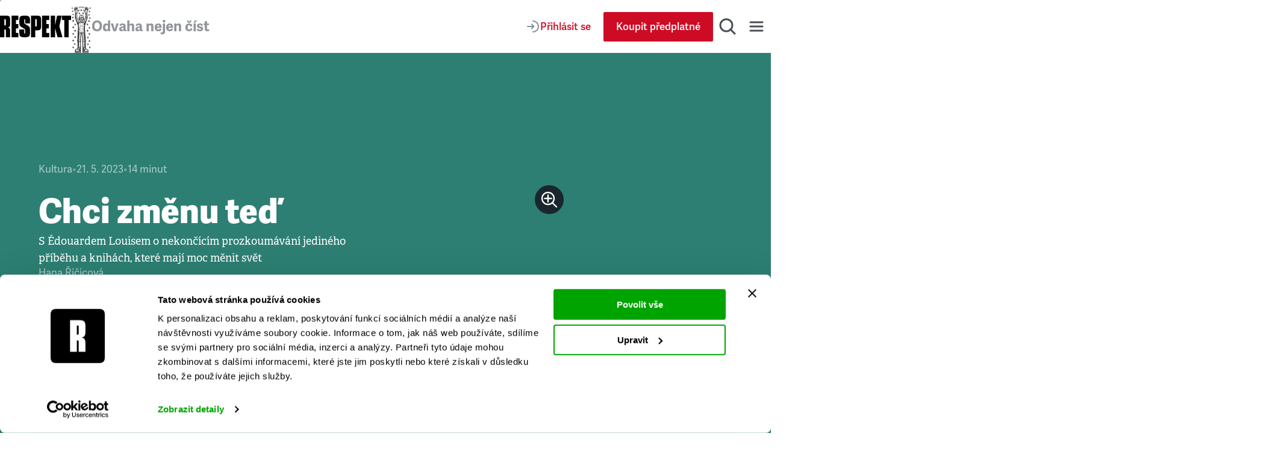

--- FILE ---
content_type: text/css; charset=UTF-8
request_url: https://www.respekt.cz/_next/static/css/7b5088f706fd1723.css
body_size: 3585
content:
.AppsBadges_boxed__IPbj8{padding:2rem;border-radius:.375rem;background-color:rgba(242,164,58,.2)}.AppsBadges_simple__J9Xh4{display:flex;flex-flow:column wrap;gap:.5rem 1rem}@media(min-width:48em){.AppsBadges_simple__J9Xh4{flex-direction:row;align-items:center}}.AppsBadges_title__QqV6T{margin-bottom:.5rem}.AppsBadges_simpleTitle__7Y5n7{font-weight:400;font-size:1.0625rem;color:#494e56}.AppsBadges_list__V5nEh{padding-left:0;list-style:none;display:flex;flex-direction:column;gap:.5rem;align-items:center;justify-content:center;padding-top:.5rem}@media(min-width:48em){.AppsBadges_list__V5nEh{flex-direction:row}}.AppsBadges_listSimple__2g56b{align-items:flex-start;justify-content:flex-start}.AuthorSubscription_root__D4NVq{display:inline-flex;-moz-column-gap:.5rem;column-gap:.5rem;align-items:center}@media print{.AuthorSubscription_root__D4NVq{color:var(--page-text-color)!important}}.AuthorSubscription_root__D4NVq svg{opacity:.6}@media (hover:hover){.AuthorSubscription_root__D4NVq svg:hover{opacity:1}}.AuthorSubscription_link__2RVbp{text-decoration:none;color:inherit;opacity:.6}@media (hover:hover){.AuthorSubscription_link__2RVbp:hover{text-decoration:underline;opacity:1}}.ArticleInfo_info__eyjZm{position:absolute;top:50%;right:calc(100% - 2.5rem);left:auto;z-index:999;width:-moz-max-content;width:max-content;max-width:13.75rem;padding:1rem 1.5rem;font-style:italic;font-size:.875rem;font-family:adelle-sans,arial,sans-serif;text-align:center;color:#fff;border-radius:.25rem;background-color:#181d27;opacity:.9;transform:translateX(0) translateY(-50%)}@media(min-width:30em){.ArticleInfo_info__eyjZm{max-width:23.75rem;font-size:1rem}}@media(min-width:48em){.ArticleInfo_info__eyjZm{max-width:30rem}}@media(min-width:62em){.ArticleInfo_info__eyjZm{right:calc(100% + .3125rem);max-width:45rem}}.AudioPlayer_root__dj4gG{width:100%;max-width:43.125rem;padding:.5rem;margin-top:.5rem;border-radius:.25rem;background-color:#eceff2}@media(min-width:48em){.AudioPlayer_root__dj4gG{padding:1rem;margin-top:3rem;border-radius:.75rem}}@media print{.AudioPlayer_root__dj4gG{display:none}}.AudioPlayer_podcast__wO4w_{margin-block:0;background-color:transparent}.AudioPlayer_controls__06Ptu{display:flex;flex-direction:row;-moz-column-gap:1rem;column-gap:1rem;align-items:center;justify-content:center}@media(min-width:48em){.AudioPlayer_controls__06Ptu{-moz-column-gap:.5rem;column-gap:.5rem}}.AudioPlayer_controlsColumn__PcX_Q{flex-direction:column}.AudioPlayer_buttons__uzA1B{display:flex;-moz-column-gap:.5rem;column-gap:.5rem;align-items:center;justify-content:center}@media(min-width:62em){.AudioPlayer_buttons__uzA1B{-moz-column-gap:normal;-moz-column-gap:initial;column-gap:normal}}.AudioPlayer_buttonsPodcast__Uyrld{margin-bottom:.75rem}.AudioPlayer_article__REw4m{max-width:43.125rem;margin-inline:auto}.ArticleHero_root___R35G{display:grid;grid-template-columns:100%;background-color:rgba(242,164,58,.2)}@media(min-width:62em){.ArticleHero_root___R35G{grid-template-columns:1fr 1fr}}@media print{.ArticleHero_root___R35G{grid-template-columns:1fr;color:var(--page-text-color)!important;background-color:transparent!important}}.ArticleHero_leftColumn__DNbh_{display:flex;flex:1 1;flex-direction:column;-moz-column-gap:1.875rem;column-gap:1.875rem;order:2;width:100%;padding:1.5rem;margin-left:auto}@media(min-width:62em){.ArticleHero_leftColumn__DNbh_{align-self:center;order:1;max-width:52.5rem}}@media(min-width:75em){.ArticleHero_leftColumn__DNbh_{padding:3rem 4rem}}@media(min-width:120em){.ArticleHero_leftColumn__DNbh_{max-width:59.375rem;padding-left:calc(7.375rem + 3.5rem);margin-left:0}}@media print{.ArticleHero_leftColumn__DNbh_{max-width:100%;padding-bottom:0;margin-inline:auto}}@media print and (min-width:48em){.ArticleHero_leftColumn__DNbh_{padding-inline:1.5rem}}.ArticleHero_leftColumn__DNbh_ .ArticleHero_bookmark___F9BZ{display:none}@media(min-width:62em){.ArticleHero_leftColumn__DNbh_ .ArticleHero_bookmark___F9BZ{display:block;margin-top:auto}}@media print{.ArticleHero_leftColumn__DNbh_ .ArticleHero_bookmark___F9BZ{display:none}}.ArticleHero_rightColumn__kxFfK{position:relative;display:flex;flex:1 1;flex-direction:column;gap:1.5rem;align-items:center;justify-content:center;order:1}@media(min-width:62em){.ArticleHero_rightColumn__kxFfK{order:2;min-height:calc(100vh - 5.5rem)}}@media print{.ArticleHero_rightColumn__kxFfK{display:none}}.ArticleHero_rightColumn__kxFfK .ArticleHero_bookmark___F9BZ{display:block}@media(min-width:62em){.ArticleHero_rightColumn__kxFfK .ArticleHero_bookmark___F9BZ{display:none}}.ArticleHero_rightColumn__kxFfK .ArticleHero_actions__Cc1vx{position:absolute;right:4.25rem;bottom:1rem;display:flex;-moz-column-gap:.25rem;column-gap:.25rem}@media(min-width:62em){.ArticleHero_rightColumn__kxFfK .ArticleHero_actions__Cc1vx{right:4.75rem;bottom:3rem}}@media print{.ArticleHero_rightColumn__kxFfK .ArticleHero_actions__Cc1vx{display:none}}.ArticleHero_rightColumnPodcast__knAF_{order:2}@media(min-width:62em){.ArticleHero_rightColumnPodcast__knAF_{order:1}}.ArticleHero_rightColumnFullImage__KjfDf{height:18.75rem}@media(min-width:48em){.ArticleHero_rightColumnFullImage__KjfDf{height:31.25rem}}@media(min-width:62em){.ArticleHero_rightColumnFullImage__KjfDf{height:100%}}.ArticleHero_podcastImageWrapper__1Ztrk{position:relative;width:240px;height:240px;overflow:hidden;border-radius:.375rem}@media(min-width:48em){.ArticleHero_podcastImageWrapper__1Ztrk{width:360px;height:360px}}@media(min-width:62em){.ArticleHero_podcastImageWrapper__1Ztrk{width:480px;height:480px}}.ArticleHero_podcastPlayerWrapper__KXftb{display:flex;justify-content:center;width:100%}.ArticleHero_coverPhotos__pSIVH{display:flex;width:100%;height:100%}@media(min-width:62em){.ArticleHero_coverPhotos__pSIVH{flex-direction:column}}.ArticleHero_coverPhotosImage__Z3LFD{position:relative;width:100%;height:100%}.ArticleHero_fullImage__gmhHR{position:absolute;inset:0}.ArticleHero_centerImage__CNKkA{display:flex;justify-content:center;max-height:18.75rem;padding-top:1.875rem;padding-bottom:.625rem}@media(min-width:48em){.ArticleHero_centerImage__CNKkA{max-height:31.25rem}}@media(min-width:62em){.ArticleHero_centerImage__CNKkA{max-width:31.25rem;padding-block:0}}@media(min-width:75em){.ArticleHero_centerImage__CNKkA{max-height:43.75rem}}@media(min-width:120em){.ArticleHero_centerImage__CNKkA{max-width:50rem;max-height:62.5rem}}.ArticleHero_centerImage__CNKkA img{height:100%}.ArticleHero_tagline__pV5Qs{margin-bottom:.75rem}.ArticleHero_category__2Abe0{margin-bottom:.75rem;opacity:.6}.ArticleHero_themeLight__WjfFJ svg>path{fill:#fff}.ArticleHero_author__bUCkY,.ArticleHero_category__2Abe0{display:inline-flex;flex-wrap:wrap;align-items:center;font-size:.8125rem;font-family:adelle-sans,arial,sans-serif}@media(min-width:48em){.ArticleHero_author__bUCkY,.ArticleHero_category__2Abe0{font-size:1.0625rem;line-height:1.3}}@media(min-width:62em){.ArticleHero_author__bUCkY,.ArticleHero_category__2Abe0{margin-bottom:1.5rem}}@media print{.ArticleHero_author__bUCkY,.ArticleHero_category__2Abe0{margin-bottom:.5rem;color:var(--page-text-color)!important}}.ArticleHero_textWithIcon__a6GIR{display:flex;-moz-column-gap:.25rem;column-gap:.25rem;align-items:center}.ArticleHero_author__bUCkY{display:block}@media print{.ArticleHero_author__bUCkY{margin-bottom:0}}.ArticleHero_categoryLink__iVzlR{text-decoration:none;color:inherit}@media (hover:hover){.ArticleHero_categoryLink__iVzlR:hover{text-decoration:underline}}.ArticleHero_description__VGXk4{margin-block:.75rem;font-size:1.125rem;line-height:1.6}@media(min-width:62em){.ArticleHero_description__VGXk4{margin-block:1.5rem}}@media print{.ArticleHero_description__VGXk4{margin-block:.5rem}}.ArticleHero_comma__SnDym,.ArticleHero_location__YkKth{opacity:.6}@media(min-width:62em){.ArticleHero_titleSmallerLg__ZoJJl{font-size:2.5rem}}@media(min-width:75em){.ArticleHero_titleSmallerLg__ZoJJl{font-size:3.5rem}.ArticleHero_titleSmallerXl__EvJAk{font-size:2.5rem}}@media(min-width:91.25em){.ArticleHero_titleSmallerXl__EvJAk{font-size:3.5rem}}.ArticleHero_separator__lkP7_{margin-inline:.5rem;opacity:.5}.ArticleHero_date__r44SF,.ArticleHero_time__k08Xd{white-space:nowrap}.ArticleHero_image__EsxsK{width:100%;height:100%}.CampaignSnippet_root__Gjrfw{border-radius:.375rem}.PaywallHeader_root__ueHAf{position:relative;display:flex;flex-direction:column;gap:.9375rem;align-items:center;padding-inline:1.5rem;padding-bottom:1rem;text-align:center}@media(min-width:48em){.PaywallHeader_root__ueHAf{text-align:left}}.PaywallHeader_rootPaywall__3fplo:before{content:"";position:absolute;bottom:100%;left:50%;width:100vw;max-width:67.5rem;height:5.5rem;background:linear-gradient(to top,var(--page-background-color,#fff) 12.38%,hsla(0,0%,100%,0) 100%);transform:translateX(-50%);pointer-events:none}@media(min-width:48em){.PaywallHeader_rootPaywall__3fplo:before{height:7rem}}.PaywallHeader_summarizedContent__DioXs{padding-inline:1rem;padding-top:.75rem}@media(min-width:48em){.PaywallHeader_summarizedContent__DioXs{padding-inline:1.5rem;padding-top:1rem}}.ArticlePaywall_root__vV7W0{display:flex;flex-direction:column}.ArticlePaywall_main__Qbv3Q{padding:1.5rem;background-color:rgba(242,164,58,.2)}@media(min-width:48em){.ArticlePaywall_main__Qbv3Q{padding:2rem}}.ArticlePaywall_usp__BSQZK{display:flex;flex-direction:column;gap:1rem;justify-content:space-between;padding-top:1rem;padding-bottom:.75rem}@media(min-width:48em){.ArticlePaywall_usp__BSQZK{flex-direction:row;padding-top:2rem;padding-bottom:1.5rem}}.ArticlePaywall_uspItem__Bj4f7{display:flex;flex-direction:row;gap:.75rem;place-items:center;font-size:1rem;font-family:adelle,adelle-sans,arial,sans-serif}@media(min-width:48em){.ArticlePaywall_uspItem__Bj4f7{flex-direction:column;text-align:center}}.ArticlePaywall_icon__MfWaI,.ArticlePaywall_uspItem__Bj4f7 svg{width:3.25rem;height:3.25rem}@media(min-width:48em){.ArticlePaywall_icon__MfWaI,.ArticlePaywall_uspItem__Bj4f7 svg{width:3.75rem;height:3.75rem}}.ArticlePaywall_price__X0ZD3{padding-bottom:.75rem;font-weight:700;font-size:1.125rem;text-align:center}@media(min-width:48em){.ArticlePaywall_price__X0ZD3{padding-bottom:2rem;font-size:1.5rem}}.ArticlePaywall_price__X0ZD3 span{font-weight:800;font-size:1.5rem}@media(min-width:48em){.ArticlePaywall_price__X0ZD3 span{font-size:2rem}}.ArticlePaywall_buttons__OTRf5{display:flex;flex-direction:column;gap:.75rem;justify-content:center}@media(min-width:48em){.ArticlePaywall_buttons__OTRf5{flex-direction:row}}.ArticleSharedContent_root__ACM7Z{margin-top:1.5rem;margin-bottom:1.5rem}.ArticleSuggestions_root__1XKpn{font-weight:400;font-size:1rem;line-height:1.3;font-family:adelle,adelle-sans,arial,sans-serif;text-align:center}@media(min-width:48em){.ArticleSuggestions_root__1XKpn{font-size:1.125rem}}.ArticleSuggestions_root__1XKpn a{color:#ce0b24}.ArticleSurveyHeader_respondents__CZbsU{display:grid;grid-row-gap:1.5625rem;row-gap:1.5625rem;margin-inline:auto}@media(min-width:48em){.ArticleSurveyHeader_respondents__CZbsU{grid-template-columns:repeat(2,1fr);-moz-column-gap:1.25rem;column-gap:1.25rem}}.ArticlesListBanner_root__6z6Dj{margin:2.25rem 0}@media(min-width:48em){.ArticlesListBanner_root__6z6Dj{grid-column:span 2}}@media(min-width:62em){.ArticlesListBanner_root__6z6Dj{grid-column:span 3}}.SectionArticlesCarousel_root__hJkHe{padding-block:2rem;background-color:rgba(182,209,225,.2)}@media(min-width:48em){.SectionArticlesCarousel_root__hJkHe{padding-block:4rem}}.SectionArticlesCarousel_rootWithAd__t_uPD{padding-bottom:0}@media(min-width:48em){.SectionArticlesCarousel_rootWithAd__t_uPD{padding-bottom:1.75rem}}.SectionArticlesCarousel_wrapper__Pvldu{position:relative}.SectionArticlesCarousel_header__d72ff{display:flex;flex-wrap:wrap;gap:.5rem 2rem;align-items:center;justify-content:space-between;margin-bottom:1.5rem}@media(min-width:75em){.SectionArticlesCarousel_header__d72ff{padding-left:var(--carousel-container-padding,1.25rem)}}.SectionArticlesCarousel_block__9b1B3{max-width:100vw;margin-left:auto;overflow:hidden}@media(min-width:75em){.SectionArticlesCarousel_block__9b1B3{max-width:calc(100% - (100% - var(--container-width, 73.75rem))/2);padding-inline:var(--carousel-container-padding,1.25rem);margin-left:auto}}.SectionArticlesCarousel_container___Zcin{max-width:var(--container-width,73.75rem);padding-inline:.625rem;margin-inline:auto}@media(min-width:48em){.SectionArticlesCarousel_container___Zcin{padding-inline:.9375rem}}@media(min-width:75em){.SectionArticlesCarousel_container___Zcin{padding-inline:var(--carousel-container-padding,1.25rem)}}.SectionArticlesCarousel_grid__YnODh{position:relative;display:grid;grid-template-columns:repeat(var(--grid-columns-repeat),minmax(90vw,1fr));grid-column-gap:.75rem;-moz-column-gap:.75rem;column-gap:.75rem;max-width:var(--container-width,73.75rem).625rem;padding-inline:.625rem;margin-bottom:2rem;overflow-x:auto;scroll-snap-type:x mandatory;scroll-padding-inline:.625rem;scrollbar-width:none}@media(min-width:30em){.SectionArticlesCarousel_grid__YnODh{grid-template-columns:repeat(var(--grid-columns-repeat),minmax(var(--card-width,24.0625rem),1fr))}}@media(min-width:48em){.SectionArticlesCarousel_grid__YnODh{max-width:var(--container-width,73.75rem)1.875rem;padding-inline:.9375rem;scroll-padding-inline:.9375rem}}@media(min-width:75em){.SectionArticlesCarousel_grid__YnODh{max-width:var(--grid-max-width,var(--container-width,73.75rem));padding-right:calc((100vw - var(--container-width, 73.75rem))/2);padding-left:var(--carousel-container-padding,1.25rem);scroll-padding-inline:0}}@media(min-width:91.25em){.SectionArticlesCarousel_grid__YnODh{max-width:var(--grid-max-width-xxxl,var(--container-width,73.75rem));padding-right:var(--card-width,24.0625rem)/2}}.SectionArticlesCarousel_grid__YnODh>article{scroll-snap-align:start}.SectionArticlesCarousel_scrollButton__sRjeS{display:none}@media(min-width:80em){.SectionArticlesCarousel_scrollButton__sRjeS{position:absolute;top:50%;z-index:10;display:block;transform:translateY(-50%)}}.SectionArticlesCarousel_scrollButtonPrev__TK6kS{left:1rem}@media(min-width:1800px){.SectionArticlesCarousel_scrollButtonPrev__TK6kS{right:calc(100vw - (100vw - var(--container-width, 73.75rem))/2 + 5.5rem);left:auto}}.SectionArticlesCarousel_scrollButtonNext__Jxwyh{right:1rem}@media(min-width:1800px){.SectionArticlesCarousel_scrollButtonNext__Jxwyh{right:0;left:calc(100vw - (100vw - var(--container-width, 73.75rem))/2 + 5.5rem)}}.SectionArticlesCarousel_meta__kI0sd{display:flex;flex-wrap:wrap;gap:.75rem;align-items:center}.SectionArticlesCarousel_counts__oUVfl{display:flex;flex-wrap:wrap;-moz-column-gap:.5rem;column-gap:.5rem}.SectionArticlesCarousel_count__bMGq_,.SectionArticlesCarousel_subtitle__N6uWt{font-size:1.0625rem;font-family:adelle-sans,arial,sans-serif;color:#494e56}.SectionArticlesCarousel_subtitle__N6uWt{margin-bottom:.25rem}.SectionArticlesCarousel_separator__4O2tn{color:#868d98}.SectionArticlesCarousel_podcastsLinks__lGFPe{display:flex;flex-wrap:wrap;gap:.5rem}.SectionArticlesCarousel_loadMoreWrapper___HNS_{display:flex;flex-direction:column;gap:.75rem}@media(min-width:30em){.SectionArticlesCarousel_loadMoreWrapper___HNS_{flex-direction:row}}@media print{.ArticlesList_root__I1bVV{display:none}}.ArticlesList_list__R7Fbh{padding-left:0;list-style:none;display:flex;flex-direction:column}.ArticlesList_borderTop__clu97{padding-top:1.25rem;border-top:1px solid #e3e3e3}.ArticlesList_grid__p6eGN{display:grid;grid-gap:.75rem;gap:.75rem}@media(min-width:48em){.ArticlesList_grid__p6eGN{grid-template-columns:repeat(2,1fr)}}@media(min-width:62em){.ArticlesList_grid__p6eGN{grid-template-columns:repeat(3,1fr)}}@media(min-width:48em){.ArticlesList_gridBigCard__GUFBk{grid-template-columns:none}}.ArticlesList_promo__NoApD{row-gap:1rem;margin-bottom:0}@media(min-width:48em){.ArticlesList_promo__NoApD{grid-template-columns:repeat(2,1fr)}}@media(min-width:62em){.ArticlesList_promo__NoApD{grid-template-columns:repeat(3,1fr)}}.ArticlesList_grid__p6eGN>a{padding-bottom:1rem;border-bottom:1px solid var(--line-light-background-color,#efefef);transition:background-color .3s ease}@media(hover:hover){.ArticlesList_grid__p6eGN>a:hover{background-color:var(--preview-background-color,#fafafa)}}@media(min-width:48em){.ArticlesList_grid__p6eGN>a{position:relative;padding-top:1.375rem;padding-right:1rem;padding-left:1rem;margin-bottom:1rem;border-bottom:0}.ArticlesList_grid__p6eGN>a:after{content:"";position:absolute;right:0;bottom:-1rem;left:0;display:block;border-bottom:1px solid var(--line-light-background-color,#efefef)}}.ArticlesList_promo__NoApD>a:last-of-type{border-bottom:0}@media(min-width:62em){.ArticlesList_promo__NoApD>a{margin-bottom:0}.ArticlesList_promo__NoApD>a:after{content:none}}@media(min-width:48em){.ArticlesList_grid__p6eGN>a:nth-child(3n+1):after{left:1rem}.ArticlesList_grid__p6eGN>a:nth-child(3n+3):after{right:1rem}.ArticlesList_grid__p6eGN>a:nth-child(3n+2){border-right:1px solid var(--line-light-background-color,#efefef);border-left:1px solid var(--line-light-background-color,#efefef)}.ArticlesList_promo__NoApD>a:nth-child(3n+2){border-right:0}}@media(min-width:62em){.ArticlesList_promo__NoApD>a:nth-child(3n+2){border-right:1px solid var(--line-light-background-color,#efefef)}}@media(min-width:48em){.ArticlesList_promo__NoApD>a:nth-child(3n+3){border-right:1px solid var(--line-light-background-color,#efefef)}.ArticlesList_promo__NoApD>a:nth-child(3n+3):after{content:none}}@media(min-width:62em){.ArticlesList_promo__NoApD>a:nth-child(3n+3){border-right:0}}.ArticlesList_ordered__ZgoXc{counter-reset:popular-articles}.ArticlesList_heading__I5bOF{margin-bottom:2rem}.ArticlesList_headingPrimaryColor__CH0tz{margin-bottom:1.2857142857em;font-weight:400;font-size:.875rem;letter-spacing:.0714285714em;text-transform:uppercase;color:#ce0b24}.StoreCard_root__nWQUg{display:flex;flex-direction:column;align-items:center;padding:2rem;border-radius:.375rem;background-color:rgba(242,164,58,.2)}.StoreCard_image__UBe4h{position:relative;margin-bottom:1rem}@media(min-width:48em){.StoreCard_image__UBe4h{margin-bottom:2rem}}.StoreCard_image__UBe4h>img{width:auto;max-height:15.9375rem;overflow:hidden;border-radius:.25rem;box-shadow:0 .125rem .25rem 0 rgba(65,52,6,.102),0 .4375rem .4375rem 0 rgba(65,52,6,.078),0 .9375rem .5625rem 0 rgba(65,52,6,.051),0 1.6875rem .6875rem 0 rgba(65,52,6,.012),0 2.625rem .75rem 0 rgba(65,52,6,0)}.StoreCard_title__5d2Gw{margin-bottom:1rem;text-align:center;color:#181d27}.SectionArticlesGrid_loadMoreWrapper__3UnxQ{margin-top:2.5rem;text-align:center}.SharingButtons_root__Ux_P0{display:flex;flex-direction:column;align-items:center;justify-content:center}@media(min-width:48em){.SharingButtons_root__Ux_P0{flex-direction:row;gap:.5rem}}.AdminEdit_root__Pz5jR{position:fixed;bottom:1.25rem;left:1.25rem;z-index:800}

--- FILE ---
content_type: text/css; charset=UTF-8
request_url: https://www.respekt.cz/_next/static/css/a7e6d08e316beb0e.css
body_size: 1477
content:
@media print{.ArticlesList_root__I1bVV{display:none}}.ArticlesList_list__R7Fbh{padding-left:0;list-style:none;display:flex;flex-direction:column}.ArticlesList_borderTop__clu97{padding-top:1.25rem;border-top:1px solid #e3e3e3}.ArticlesList_grid__p6eGN{display:grid;grid-gap:.75rem;gap:.75rem}@media(min-width:48em){.ArticlesList_grid__p6eGN{grid-template-columns:repeat(2,1fr)}}@media(min-width:62em){.ArticlesList_grid__p6eGN{grid-template-columns:repeat(3,1fr)}}@media(min-width:48em){.ArticlesList_gridBigCard__GUFBk{grid-template-columns:none}}.ArticlesList_promo__NoApD{row-gap:1rem;margin-bottom:0}@media(min-width:48em){.ArticlesList_promo__NoApD{grid-template-columns:repeat(2,1fr)}}@media(min-width:62em){.ArticlesList_promo__NoApD{grid-template-columns:repeat(3,1fr)}}.ArticlesList_grid__p6eGN>a{padding-bottom:1rem;border-bottom:1px solid var(--line-light-background-color,#efefef);transition:background-color .3s ease}@media(hover:hover){.ArticlesList_grid__p6eGN>a:hover{background-color:var(--preview-background-color,#fafafa)}}@media(min-width:48em){.ArticlesList_grid__p6eGN>a{position:relative;padding-top:1.375rem;padding-right:1rem;padding-left:1rem;margin-bottom:1rem;border-bottom:0}.ArticlesList_grid__p6eGN>a:after{content:"";position:absolute;right:0;bottom:-1rem;left:0;display:block;border-bottom:1px solid var(--line-light-background-color,#efefef)}}.ArticlesList_promo__NoApD>a:last-of-type{border-bottom:0}@media(min-width:62em){.ArticlesList_promo__NoApD>a{margin-bottom:0}.ArticlesList_promo__NoApD>a:after{content:none}}@media(min-width:48em){.ArticlesList_grid__p6eGN>a:nth-child(3n+1):after{left:1rem}.ArticlesList_grid__p6eGN>a:nth-child(3n+3):after{right:1rem}.ArticlesList_grid__p6eGN>a:nth-child(3n+2){border-right:1px solid var(--line-light-background-color,#efefef);border-left:1px solid var(--line-light-background-color,#efefef)}.ArticlesList_promo__NoApD>a:nth-child(3n+2){border-right:0}}@media(min-width:62em){.ArticlesList_promo__NoApD>a:nth-child(3n+2){border-right:1px solid var(--line-light-background-color,#efefef)}}@media(min-width:48em){.ArticlesList_promo__NoApD>a:nth-child(3n+3){border-right:1px solid var(--line-light-background-color,#efefef)}.ArticlesList_promo__NoApD>a:nth-child(3n+3):after{content:none}}@media(min-width:62em){.ArticlesList_promo__NoApD>a:nth-child(3n+3){border-right:0}}.ArticlesList_ordered__ZgoXc{counter-reset:popular-articles}.ArticlesList_heading__I5bOF{margin-bottom:2rem}.ArticlesList_headingPrimaryColor__CH0tz{margin-bottom:1.2857142857em;font-weight:400;font-size:.875rem;letter-spacing:.0714285714em;text-transform:uppercase;color:#ce0b24}.LinkBack_root__bBPif{display:inline-flex;align-items:center;padding:0;margin-bottom:.75rem;font-size:1.0625rem;line-height:1.3;font-family:adelle-sans,arial,sans-serif;text-decoration:none;color:#494e56;border:none;background:none;cursor:pointer}@media(min-width:62em){.LinkBack_root__bBPif{margin-bottom:1.5rem}}@media (hover:hover){.LinkBack_root__bBPif:hover{text-decoration:underline}}.LinkBack_root__bBPif svg{width:.75rem;height:.75rem;margin-right:.5rem}.SectionHeroHeader_root__q1Pqa{display:flex;flex-flow:column wrap;gap:1rem 2rem;align-items:baseline;justify-content:space-between}@media(min-width:48em){.SectionHeroHeader_root__q1Pqa{flex-direction:row;align-items:center}}.SectionHeroHeader_title__abYCK{color:#181d27}.SectionHeroHeader_subtitle__vYrRA{margin-top:.5rem;font-size:1.0625rem;line-height:1.3;font-family:adelle-sans,arial,sans-serif;color:#494e56}.AuthorHero_root__w8QE8{display:grid;background-color:rgba(242,164,58,.2)}@media(min-width:62em){.AuthorHero_root__w8QE8{grid-template-columns:1fr 1fr}}.AuthorHero_leftColumn__6IRGK{display:flex;flex:1 1;flex-direction:column;-moz-column-gap:1.875rem;column-gap:1.875rem;order:2;width:100%;max-width:52.5rem;padding:1.5rem;margin-left:auto}@media(min-width:75em){.AuthorHero_leftColumn__6IRGK{padding:3rem 4rem 4.6875rem}}@media(min-width:62em){.AuthorHero_leftColumn__6IRGK{order:1}}.AuthorHero_rightColumn__z_fIR{position:relative;flex:1 1;order:1;height:18.75rem}@media(min-width:48em){.AuthorHero_rightColumn__z_fIR{height:31.25rem}}@media(min-width:62em){.AuthorHero_rightColumn__z_fIR{order:2;max-width:52.5rem;height:auto}}.AuthorHero_rightColumn__z_fIR .AuthorHero_links__Bcc__{position:absolute;right:1rem;bottom:1rem;display:block}@media(min-width:62em){.AuthorHero_rightColumn__z_fIR .AuthorHero_links__Bcc__{display:none}}.AuthorHero_links__Bcc__ a{margin-left:.5rem}.AuthorHero_description__QccrA{margin-top:1.5rem;font-size:1.125rem}.AuthorHero_stats__R0KPx{display:flex;flex-wrap:wrap;margin:1.5rem 0}.AuthorHero_stats__R0KPx p{display:flex;gap:.5rem;align-items:center;font-family:adelle,adelle-sans,arial,sans-serif}.AuthorHero_stats__R0KPx p:first-child{margin-right:2.5rem}.AuthorHero_stats__R0KPx span{font-weight:800;font-size:2.5rem;line-height:1.3;font-family:adelle-sans,arial,sans-serif}.AuthorHero_actions__7sn7D{display:flex;justify-content:space-between}.AuthorHero_actions__7sn7D div{margin-left:auto}.AuthorHero_actions__7sn7D .AuthorHero_links__Bcc__{display:none}@media(min-width:62em){.AuthorHero_actions__7sn7D .AuthorHero_links__Bcc__{display:block}}.AuthorHero_socialItem__uZ2Ux>svg:focus{transform:scale(1.1);transition:transform .333s ease}@media (hover:hover){.AuthorHero_socialItem__uZ2Ux>svg:hover{transform:scale(1.1);transition:transform .333s ease}}.AuthorInfo_root__XbeCF{display:flex;align-items:center;text-decoration:none}.AuthorInfo_avatar__NwYtc{position:relative;width:5rem;height:5rem;margin-right:.75rem}@media(min-width:75em){.AuthorInfo_avatar__NwYtc{width:6.25rem;height:6.25rem}}.AuthorInfo_text__11wpj{flex:1 1;font-family:adelle-sans,arial,sans-serif}.AuthorInfo_text__11wpj h3{font-size:1.375rem;line-height:1.3;font-family:adelle-sans,arial,sans-serif;color:#181d27}@media(min-width:75em){.AuthorInfo_text__11wpj h3{font-size:1.5rem;line-height:1.3}}@media (hover:hover){.AuthorInfo_root__XbeCF:hover h3{text-decoration:underline}}.AuthorInfo_text__11wpj p{font-size:.875rem;line-height:1.3;color:#494e56}.AuthorsGrid_root__lEa_N{display:grid;grid-gap:2.5rem;gap:2.5rem;padding-top:2rem}@media(min-width:48em){.AuthorsGrid_root__lEa_N{grid-template-columns:repeat(2,3fr)}}@media(min-width:62em){.AuthorsGrid_root__lEa_N{grid-template-columns:repeat(3,3fr)}}.AuthorsGrid_marginBottom__m1rKC{margin-bottom:2rem}.ArticlesListBanner_root__6z6Dj{margin:2.25rem 0}@media(min-width:48em){.ArticlesListBanner_root__6z6Dj{grid-column:span 2}}@media(min-width:62em){.ArticlesListBanner_root__6z6Dj{grid-column:span 3}}.CampaignSnippet_root__Gjrfw{border-radius:.375rem}.StoreCard_root__nWQUg{display:flex;flex-direction:column;align-items:center;padding:2rem;border-radius:.375rem;background-color:rgba(242,164,58,.2)}.StoreCard_image__UBe4h{position:relative;margin-bottom:1rem}@media(min-width:48em){.StoreCard_image__UBe4h{margin-bottom:2rem}}.StoreCard_image__UBe4h>img{width:auto;max-height:15.9375rem;overflow:hidden;border-radius:.25rem;box-shadow:0 .125rem .25rem 0 rgba(65,52,6,.102),0 .4375rem .4375rem 0 rgba(65,52,6,.078),0 .9375rem .5625rem 0 rgba(65,52,6,.051),0 1.6875rem .6875rem 0 rgba(65,52,6,.012),0 2.625rem .75rem 0 rgba(65,52,6,0)}.StoreCard_title__5d2Gw{margin-bottom:1rem;text-align:center;color:#181d27}.SectionArticlesGrid_loadMoreWrapper__3UnxQ{margin-top:2.5rem;text-align:center}.SectionMain_rowGap__ZFcOA{display:grid;grid-row-gap:1.875rem;row-gap:1.875rem}

--- FILE ---
content_type: application/javascript; charset=UTF-8
request_url: https://www.respekt.cz/_next/static/chunks/913-1587a5e47ba9df5e.js
body_size: 3971
content:
(self.webpackChunk_N_E=self.webpackChunk_N_E||[]).push([[913],{79045:function(e,t,n){"use strict";n.d(t,{Z:function(){return h}});var s=n(85893),i=n(89093);function o(){return(0,s.jsx)("svg",{width:"45",height:"45",xmlns:"http://www.w3.org/2000/svg",children:(0,s.jsxs)("g",{fill:"none",fillRule:"evenodd",children:[(0,s.jsx)("path",{d:"M21.406 2.074c-.945.099-1.364.159-2.438.35-.387.07-1.559.378-2.107.556a20.483 20.483 0 0 0-1.701.641c-3.863 1.58-7.396 4.742-9.586 8.578-.246.431-.879 1.724-1.03 2.108-.05.125-.13.32-.179.431-.305.705-.845 2.589-1.011 3.53-.032.18-.079.432-.103.558-.05.259-.127.932-.202 1.748-.065.711-.065 2.328 0 2.964.104 1.016.163 1.473.261 2.016.093.517.347 1.624.454 1.98.147.49.57 1.735.604 1.778a.687.687 0 0 1 .077.178c.036.12.073.209.33.787 2.3 5.164 7.457 9.656 12.568 10.946.084.021.427.11.762.199 3.005.79 6.88.799 9.762.022l.559-.15c4.357-1.16 8.604-4.23 11.168-8.072.66-.99 1.793-3.067 1.793-3.288 0-.038.02-.09.044-.117.096-.108.67-1.72.843-2.371l.15-.56c.774-2.855.767-6.706-.017-9.736l-.183-.71c-1.034-4.047-4.233-8.456-7.946-10.951-.433-.292-1.215-.78-1.249-.78-.012 0-.11-.055-.217-.123a21.41 21.41 0 0 0-1.53-.779 56.848 56.848 0 0 0-.558-.24 65.037 65.037 0 0 1-.496-.213 26.68 26.68 0 0 0-1.56-.525c-2.662-.709-5.193-.972-7.262-.755",fill:"#1DDA63"}),(0,s.jsx)("path",{d:"M22.777 12.685c1.048.075 2.65.244 3.3.347.168.027.472.073.676.103 3.241.478 6.84 1.658 9.531 3.127 1.243.678 1.66 1.544 1.247 2.588-.373.943-1.65 1.442-2.516.983-.737-.39-2.162-1.102-2.362-1.18-.125-.049-.297-.12-.38-.155-.787-.341-2.485-.886-3.555-1.142-.14-.033-.38-.092-.533-.13-.316-.078-1.353-.275-2.26-.428-4.411-.748-9.996-.54-13.837.514-.64.175-.79.2-1.143.182-1.806-.088-2.413-2.422-.888-3.42.748-.491 4.336-1.173 7.286-1.384.903-.065 4.556-.068 5.434-.005M21.279 19.535c2.693.14 5.3.624 7.775 1.441 2.805.927 5.31 2.23 5.646 2.938.718 1.518-.98 2.875-2.402 1.919-.434-.292-1.871-1.004-2.666-1.321-3.154-1.257-6.501-1.88-10.097-1.877-2.354.002-4.41.28-6.787.916-.642.172-.86.172-1.248.001-1.34-.593-1.25-2.443.142-2.916 2.452-.832 6.316-1.274 9.637-1.1M21.899 26.088l1.055.104c2.258.225 4.833.95 6.932 1.953.71.34 1.89.998 2.044 1.141.935.871.185 2.4-1.063 2.165-.093-.017-.444-.187-.779-.376-2.592-1.466-5.06-2.204-8.276-2.475-1.351-.114-3.982-.063-5.07.098-.088.013-.343.05-.567.08-.715.101-1.715.262-2.082.337l-.862.178c-1.166.245-1.826-.17-1.828-1.15-.001-.76.331-1.073 1.396-1.31 2.86-.64 6.842-.966 9.1-.745",fill:"#1B1413"})]})})}function a(){return(0,s.jsxs)("svg",{xmlns:"http://www.w3.org/2000/svg",width:"40",height:"40",children:[(0,s.jsx)("defs",{children:(0,s.jsxs)("linearGradient",{id:"logo-apple-podcasts-linear-gradient",x1:"50%",x2:"50%",y1:"0%",y2:"100%",children:[(0,s.jsx)("stop",{offset:"0%",stopColor:"#F452FF"}),(0,s.jsx)("stop",{offset:"100%",stopColor:"#832BC1"})]})}),(0,s.jsxs)("g",{fill:"none",children:[(0,s.jsx)("path",{fill:"url(#logo-apple-podcasts-linear-gradient",d:"M39.213 34.667c-.386.986-1.28 2.373-2.56 3.36-.733.56-1.613 1.106-2.813 1.466-1.28.387-2.867.507-4.84.507H11c-1.973 0-3.547-.133-4.84-.507a8.318 8.318 0 0 1-2.813-1.466c-1.267-.974-2.174-2.374-2.56-3.36C.013 32.68 0 30.427 0 29V11c0-1.427.013-3.68.787-5.667.386-.986 1.28-2.373 2.56-3.36C4.08 1.413 4.96.867 6.16.507 7.453.133 9.027 0 11 0h18c1.973 0 3.547.133 4.84.507 1.2.36 2.08.893 2.813 1.466 1.267.974 2.174 2.374 2.56 3.36C40 7.32 40 9.587 40 11v18c0 1.427-.013 3.68-.787 5.667Z"}),(0,s.jsxs)("g",{fill:"#FFF",children:[(0,s.jsx)("path",{d:"M23.427 24.147c-.054-.48-.214-.827-.534-1.147-.6-.626-1.653-1.04-2.893-1.04-1.24 0-2.293.4-2.893 1.04-.307.334-.48.667-.534 1.147-.106.933-.04 1.733.067 3.027.107 1.226.307 2.866.56 4.52.187 1.186.333 1.826.467 2.28.226.746 1.04 1.386 2.333 1.386 1.293 0 2.12-.653 2.333-1.386.134-.454.28-1.094.467-2.28.253-1.667.453-3.294.56-4.52.12-1.294.173-2.094.067-3.027Zm-.147-6.8a3.278 3.278 0 0 1-3.28 3.28 3.278 3.278 0 0 1-3.28-3.28 3.278 3.278 0 0 1 3.28-3.28c1.813 0 3.28 1.48 3.28 3.28Z"}),(0,s.jsx)("path",{d:"M19.96 4.427c-7.653.027-13.92 6.24-14.027 13.893-.08 6.2 3.88 11.507 9.414 13.454.133.053.266-.067.253-.2-.067-.48-.147-.96-.2-1.44a.528.528 0 0 0-.28-.387c-4.373-1.907-7.427-6.293-7.373-11.373.066-6.667 5.506-12.094 12.16-12.147 6.813-.053 12.373 5.467 12.373 12.267 0 5.026-3.04 9.346-7.373 11.253a.453.453 0 0 0-.28.387l-.2 1.44c-.027.146.12.253.253.2 5.48-1.92 9.413-7.147 9.413-13.28-.026-7.76-6.36-14.08-14.133-14.067Z"}),(0,s.jsx)("path",{d:"M19.64 9.094c-4.987.186-8.987 4.306-9.053 9.293a9.417 9.417 0 0 0 4.12 7.907c.12.08.293-.014.293-.16-.04-.574-.04-1.08-.013-1.614a.543.543 0 0 0-.187-.453 7.624 7.624 0 0 1-2.413-5.76c.106-4 3.32-7.253 7.32-7.413 4.346-.174 7.92 3.32 7.92 7.613 0 2.187-.934 4.16-2.414 5.56a.635.635 0 0 0-.186.453c.026.52.013 1.027-.014 1.6-.013.147.16.254.294.16a9.436 9.436 0 0 0 4.12-7.786c.013-5.307-4.427-9.614-9.787-9.4Z"})]})]})]})}function l(){return(0,s.jsx)("svg",{width:"45",height:"45",xmlns:"http://www.w3.org/2000/svg",children:(0,s.jsxs)("g",{fillRule:"nonzero",fill:"none",children:[(0,s.jsx)("path",{d:"M5.625 20.966v3.068a2.813 2.813 0 0 1-5.625 0v-3.068a2.813 2.813 0 0 1 5.625 0Z",fill:"#0066D9"}),(0,s.jsx)("path",{d:"m39.376 21.046-.001-.08a2.813 2.813 0 1 1 5.624.08H45v3.068h-.001a2.812 2.812 0 0 1-5.623 0h-.001v-3.068h.001Z",fill:"#4285F4"}),(0,s.jsx)("path",{d:"M15.34 30.17v3.069a2.812 2.812 0 1 1-5.624 0V30.17a2.813 2.813 0 0 1 5.625 0Zm0-18.409v10.036a2.813 2.813 0 0 1-5.623 0h-.001V11.76a2.813 2.813 0 0 1 5.625 0Z",fill:"#EA4335"}),(0,s.jsx)("path",{d:"M29.66 14.83a2.812 2.812 0 1 0 5.624 0V11.76a2.813 2.813 0 0 0-5.625 0v3.069Z",fill:"#34A853"}),(0,s.jsx)("path",{d:"M19.688 5.88a2.813 2.813 0 0 0 5.625 0V2.814a2.813 2.813 0 0 0-5.625 0V5.88Zm0 33.24a2.813 2.813 0 0 1 5.625 0v3.068a2.813 2.813 0 0 1-5.625 0v-3.069Z",fill:"#FAB908"}),(0,s.jsx)("path",{d:"M29.66 23.267a2.812 2.812 0 1 1 5.624 0v9.972a2.813 2.813 0 0 1-5.625 0v-9.972Z",fill:"#34A853"}),(0,s.jsx)("path",{d:"M25.313 14.318v16.364a2.812 2.812 0 1 1-5.625 0V14.318a2.812 2.812 0 1 1 5.625 0Z",fill:"#FAB908"})]})})}var r=n(54140),c=n(32985),d=n.n(c);function h(e){let{gtmData:t}=e;return(0,s.jsxs)("div",{className:d().root,children:[(0,s.jsxs)(r.ZP,{href:i.Z.podcastsSpotify,openInNewWindow:!0,className:d().podcastLink,gtmData:t&&{...t,click:{item:"Spotify"}},children:[(0,s.jsx)(o,{}),(0,s.jsx)("span",{className:d().podcastName,children:"Spotify"})]}),(0,s.jsxs)(r.ZP,{href:i.Z.podcastsApple,openInNewWindow:!0,className:d().podcastLink,gtmData:t&&{...t,click:{item:"Apple Podcasts"}},children:[(0,s.jsx)(a,{}),(0,s.jsx)("span",{className:d().podcastName,children:"Podcasty Apple"})]}),(0,s.jsxs)(r.ZP,{href:i.Z.podcastsGoogle,openInNewWindow:!0,className:d().podcastLink,gtmData:t&&{...t,click:{item:"Google Podcasts"}},children:[(0,s.jsx)(l,{}),(0,s.jsx)("span",{className:d().podcastName,children:"Podcasty Google"})]})]})}},72830:function(e,t,n){"use strict";n.d(t,{ZP:function(){return x},rQ:function(){return u}});var s=n(85893),i=n(93967),o=n.n(i),a=n(44030),l=n(42288),r=n(54140),c=n(83043),d=n.n(c);let h=(0,a.Qf)("LinkItem")({id:!0,title:!0,link:[{},r.Au]});(0,a.Qf)("LinkList")({items:[{},h]});let p=(0,a.Qf)("LinkList")({items:[{},h]}),u=(0,a.Qf)("SecondaryMenu")({linkList:[{},p]});function x(e){var t;let{listSecondaryMenu:n,marginBottom:i=!0}=e;return(0,s.jsx)("div",{className:o()(d().root,i&&d().rootBottomMargin),children:(0,s.jsx)(l.Z,{children:(0,s.jsx)("ul",{className:d().list,children:null===(t=n.linkList)||void 0===t?void 0:t.items.map(e=>(0,s.jsx)("li",{children:(0,s.jsx)(r.ZP,{className:d().link,href:e.link,openInNewWindow:!1,children:e.title})},e.id))})})})}},96249:function(e,t,n){"use strict";n.d(t,{Z:function(){return p}});var s=n(85893),i=n(93967),o=n.n(i),a=n(44030),l=n(4824),r=n(30477),c=n(79045),d=n(29016),h=n.n(d);function p(e){let{onYearChange:t,podcasts:n,title:i,unlocked:d,user:p,yearActive:u,years:x}=e,j=(0,l.Z)(),f=!n&&!d&&(!p||p.subscriptionType===a.A5.none);return(0,s.jsxs)("div",{className:h().root,children:[(0,s.jsx)("div",{className:h().controls,children:(0,s.jsxs)("div",{className:h().title,children:[(0,s.jsx)("h1",{className:h().heading,children:i}),x&&(0,s.jsx)("form",{children:(0,s.jsx)("select",{className:h().select,onChange:t,value:u,children:x.map(e=>(0,s.jsx)("option",{children:e},e))})})]})}),(f||n)&&(0,s.jsxs)("div",{className:o()(h().banner,f&&h().paywall,n&&h().podcasts),children:[f&&(0,s.jsxs)(s.Fragment,{children:[(0,s.jsx)("p",{children:"Pořiďte si ročn\xed předplatn\xe9 a\xa0odemkněte t\xedm všechny čl\xe1nky na\xa0webu, prohl\xedžejte všechna č\xedsla v\xa0telefonu, tabletu a\xa0poslouchejte audioverzi."}),(0,s.jsx)(r.ZP,{href:j,label:"Odemknout obsah",size:"big"})]}),n&&(0,s.jsxs)(s.Fragment,{children:[(0,s.jsx)("h2",{className:h().podcastHeading,children:"Poslouchejte n\xe1s v\xa0aplikac\xedch:"}),(0,s.jsx)(c.Z,{})]})]})]})}},67881:function(e,t,n){"use strict";n.d(t,{Oo:function(){return d},ZP:function(){return h},en:function(){return a.e}});var s=n(85893),i=n(44030),o=n(54074),a=n(6055),l=n(36353),r=n(74794),c=n(21575);let d=(0,i.Qf)("Query")({...o.$,...l.NT});function h(e){var t,n,i,d;let{children:h,data:p,hasAndroidBanner:u,noFollow:x,noIndex:j,og:f,structuredPageData:m,title:k,user:v}=e;return(0,s.jsxs)(r.Z,{hasAndroidBanner:u,children:[(0,s.jsx)(a.Z,{noFollow:x,noIndex:j,og:f,structuredPageData:m,title:k}),(0,s.jsx)(l.ZP,{appLinkList:null===(n=p.getFooterMenu)||void 0===n?void 0:null===(t=n.online)||void 0===t?void 0:t.appLinks,data:p,socialLinks:null===(d=p.getFooterMenu)||void 0===d?void 0:null===(i=d.social)||void 0===i?void 0:i.socialLinks,user:v}),(0,s.jsx)(c.Z,{children:(0,s.jsx)("div",{id:"content-main",children:h})}),(0,s.jsx)(o.Z,{data:p})]})}},84075:function(e,t,n){"use strict";n.d(t,{Z:function(){return i}});var s=n(85893);function i(e){let{className:t}=e;return(0,s.jsxs)("svg",{className:t,width:"28",height:"28",viewBox:"0 0 28 28",fill:"none",xmlns:"http://www.w3.org/2000/svg",children:[(0,s.jsx)("circle",{cx:"12.25",cy:"12.25",r:"8.75",stroke:"white",strokeWidth:"2",strokeMiterlimit:"10",strokeLinecap:"round",strokeLinejoin:"round"}),(0,s.jsx)("path",{d:"M12.2483 17.1953L12.2483 7.31296",stroke:"white",strokeWidth:"2",strokeMiterlimit:"10",strokeLinecap:"round",strokeLinejoin:"round"}),(0,s.jsx)("path",{d:"M7.29834 12.2456L17.1807 12.2456",stroke:"white",strokeWidth:"2",strokeMiterlimit:"10",strokeLinecap:"round",strokeLinejoin:"round"}),(0,s.jsx)("path",{d:"M18.375 18.375L24.5 24.5",stroke:"white",strokeWidth:"2",strokeMiterlimit:"10",strokeLinecap:"round",strokeLinejoin:"round"})]})}},32985:function(e){e.exports={root:"PodcastLinks_root__6gzJZ",podcastLink:"PodcastLinks_podcastLink__Og0j2",podcastName:"PodcastLinks_podcastName__3NnUA"}},83043:function(e){e.exports={root:"SecondaryMenu_root__z5_mU",rootBottomMargin:"SecondaryMenu_rootBottomMargin___qfPY",list:"SecondaryMenu_list___t1wK",link:"SecondaryMenu_link__ZCDQ6"}},29016:function(e){e.exports={root:"SectionHeader_root__ilutZ",title:"SectionHeader_title__NPtJm",heading:"SectionHeader_heading__ZjNlD",select:"SectionHeader_select__g_xML",banner:"SectionHeader_banner__aUFCq",paywall:"SectionHeader_paywall__NYppL",podcasts:"SectionHeader_podcasts__4SYgl",podcastHeading:"SectionHeader_podcastHeading__8Oztk"}}}]);

--- FILE ---
content_type: application/javascript; charset=UTF-8
request_url: https://www.respekt.cz/_next/static/chunks/9456-f1e527a0cb4def4e.js
body_size: 10101
content:
(self.webpackChunk_N_E=self.webpackChunk_N_E||[]).push([[9456],{39456:function(e,t,n){"use strict";n.d(t,{LE:function(){return D},Y$:function(){return B},ZP:function(){return V}});var i=n(85893),r=n(67294),a=n(93967),l=n.n(a),o=n(20640),s=n.n(o),c=n(44030),d=n(75009),u=n(64895),h=n(98033),f=n(82197),m=n(26890),p=n(27694),g=n(20270),x=n(33292);function v(){return(0,i.jsxs)("svg",{width:"32",height:"32",viewBox:"0 0 32 32",fill:"none",xmlns:"http://www.w3.org/2000/svg",children:[(0,i.jsx)("path",{fillRule:"evenodd",clipRule:"evenodd",d:"M16.0001 29.3334C23.3639 29.3334 29.3334 23.3639 29.3334 16.0001C29.3334 8.63628 23.3639 2.66675 16.0001 2.66675C8.63628 2.66675 2.66675 8.63628 2.66675 16.0001C2.66675 23.3639 8.63628 29.3334 16.0001 29.3334ZM23.6097 12.9429C24.1304 12.4222 24.1304 11.578 23.6097 11.0573C23.089 10.5366 22.2448 10.5366 21.7241 11.0573L13.4088 19.3725L10.3458 15.799C9.8666 15.2399 9.02487 15.1752 8.46577 15.6544C7.90667 16.1336 7.84193 16.9754 8.32116 17.5345L11.3842 21.1079C12.3951 22.2873 14.1961 22.3565 15.2945 21.2581L23.6097 12.9429Z",fill:"#429488"}),(0,i.jsx)("path",{fillRule:"evenodd",clipRule:"evenodd",d:"M23.6097 11.0572C24.1304 11.5779 24.1304 12.4221 23.6097 12.9428L15.2945 21.258C14.1961 22.3564 12.3951 22.2873 11.3842 21.1079L8.32116 17.5344C7.84193 16.9753 7.90667 16.1336 8.46577 15.6543C9.02487 15.1751 9.8666 15.2398 10.3458 15.7989L13.4088 19.3724L21.7241 11.0572C22.2448 10.5365 23.089 10.5365 23.6097 11.0572Z",fill:"white"})]})}function _(){return(0,i.jsx)("svg",{width:"32",height:"32",viewBox:"0 0 32 32",fill:"none",xmlns:"http://www.w3.org/2000/svg",children:(0,i.jsx)("path",{d:"M18.2347 13.7653C16.3255 11.856 13.23 11.856 11.3208 13.7653L6.43192 18.6542C4.52269 20.5634 4.52269 23.6588 6.43192 25.5681C8.34115 27.4773 11.4366 27.4773 13.3459 25.5681L14.6922 24.2218M13.7653 18.2347C15.6745 20.144 18.7699 20.144 20.6792 18.2347L25.5681 13.3459C27.4773 11.4366 27.4773 8.34115 25.5681 6.43192C23.6588 4.52269 20.5634 4.52269 18.6542 6.43192L17.3102 7.77589",stroke:"#181D27",strokeWidth:"2",strokeMiterlimit:"10",strokeLinecap:"round",strokeLinejoin:"round"})})}var C=n(17823),j=n(25682),L=n(6939),w=n(75843),k=n(66975),Z=n(93118),y=n(86383),b=n(79600),N=n(85123),A=n(54140),P=n(13873),M=n(45800),S=n.n(M);let B=(0,c.Qf)("Theme")({primaryColor:!0,textColor:!0}),D=(0,c.Qf)("Article")({...b.TV,id:!0,audio:[{},{audio:[{},P.Km]}],audioLocked:[{},{audio:[{},P.Km]}],authors:[{orderBy:[{order:c.N9.asc}]},{author:[{},{id:!0,name:!0,url:[{},A.oZ]}]}],categories:[{orderBy:[{order:c.N9.asc}],limit:2},{category:[{},{id:!0,name:!0,url:[{},A.oZ],isCommentary:!0}]}],location:!0,locked:!0,publishAt:!0,readingTimeSeconds:!0,subtitle:[{},g.m9],subtitleAlternative:[{},g.m9],tags:[{orderBy:[{order:c.N9.asc}]},{tag:[{},{name:!0}]}],template:!0,theme:[{},B],title:!0,titleAlternative:!0,unlocked:!0,url:[{},A.oZ]});function V(e){var t,n,a,o,g,P,M,B,D,V,I,T;let{article:E,bookmarked:R,code:z,controlButtonRemoveBookmarkOnClick:F,customTitle:H,isDateVisible:O=!0,isDisabled:W=!1,isLazy:Q,isTransparent:K=!1,layout:G,listName:X="",listPosition:Y=0,priority:J,theme:U,type:q="simple",user:$}=e,ee=H||(0,d._p)(E),et=ee.length<=50||"imageLeft"===G,en="imageLeft"===G?null==U?void 0:U.primaryColor:void 0,ei="imageLeft"===G?null==U?void 0:U.textColor:void 0,er=E.authors.map((e,t)=>{let{author:n}=e;return(0,i.jsxs)("span",{children:[(0,i.jsx)(A.ZP,{className:S().link,href:null==n?void 0:n.url,children:n.name}),t<E.authors.length-1&&", "]},null==n?void 0:n.name)}),ea=E.readingTimeSeconds?Math.ceil(E.readingTimeSeconds/60):void 0,el=E.publishAt&&(0,f.ie)(E.publishAt),eo=(0,d.O4)(E),[es,ec]=(0,r.useState)(!1),ed=(0,b.Yn)(E),eu=E.template===c.YS.podcast,eh=null===(n=E.categories[0])||void 0===n?void 0:null===(t=n.category)||void 0===t?void 0:t.isCommentary,ef=(null===(o=E.categories[0])||void 0===o?void 0:null===(a=o.category)||void 0===a?void 0:a.name)==="Newsletter",em=(null==E?void 0:E.audio)||(null==E?void 0:E.audioLocked),ep=E&&E.location,eg={author:E.authors.map(e=>{let{author:t}=e;return t.name}),category:null===(P=E.categories[0])||void 0===P?void 0:null===(g=P.category)||void 0===g?void 0:g.name,description:(0,u.ZP)(eo),id:E.id,list:null!=X?X:"list",position:Y,premium:!!E.locked,published:E.publishAt,tags:E.tags.map(e=>{let{tag:t}=e;return t.name}),title:ee,unlock:!1},ex={paywall:{variant:1},site:{name:"Respekt"}},ev=(0,p.Z)({event:"article_impression",item:eg,...ex});return(0,i.jsxs)("article",{className:l()(S().card,"imageLeft"===G&&S().cardImageLeft,"articleContent"===G&&S().cardArticleContent,W&&S().isDisabled,K&&S().isTransparent),style:{backgroundColor:en},children:[(0,i.jsxs)("div",{className:S().head,children:[(0,i.jsx)(A.ZP,{gtmData:{event:"article_click",item:{type:"article",...eg},...ex},href:E.url,linkRef:ev,children:(0,i.jsx)("div",{className:l()(S().image,"imageLeft"===G&&S().imageLeft,"imageTop"===G&&S().imageTop,"articleContent"===G&&S().imageArticleContent),children:(0,i.jsx)(b.ZP,{article:E,fill:!0,isLazy:Q,priority:J,sizes:{imageLeft:"(width >= 992px) 705px, 100vw",imageTop:"(width >= 1200px) 385px, (width >= 768px) 33vw, 100vw",articleContent:"(width >= 1280px) 380px, (width >= 768px) 720px, 100vw"}[G],title:(null==ed?void 0:ed.title)||(null==ed?void 0:null===(M=ed.image)||void 0===M?void 0:M.title)||ee})})}),(0,i.jsxs)("div",{className:l()(S().actions,"imageLeft"===G&&S().actionsImageLeft,"articleContent"===G&&S().actionsArticleContent),children:[E.audio||E.audioLocked?(0,i.jsx)(y.Z,{article:E,color:"#ffffff"===ei?"white":"black",podcast:eu,size:"imageLeft"===G?"large":"medium"}):null,"bookmark"===q&&$?(0,i.jsx)(k.Z,{color:"#ffffff"===ei?"white":"black",icon:(0,i.jsx)(C.Z,{}),onClick:F,size:"imageLeft"===G?"large":"medium",title:"Odstranit z uložen\xfdch čl\xe1nků"}):null,"unlocked"===q&&es?(0,i.jsx)("div",{className:S().urlCopied,children:(0,i.jsx)(v,{})}):null,"unlocked"!==q||es?null:(0,i.jsx)(k.Z,{color:"#ffffff"===ei?"white":"black",icon:(0,i.jsx)(_,{}),onClick:()=>{var e;let t="".concat("https://www.respekt.cz","/").concat(null===(e=E.url)||void 0===e?void 0:e.url,"?gift=").concat(z);s()(t),ec(!0),setTimeout(()=>{ec(!1)},4e3)},size:"imageLeft"===G?"large":"medium",title:"Zkop\xedrovat odkaz"}),"simple"===q||"unlocked"===q?(0,i.jsx)(Z.ZP,{article:E,color:"#ffffff"===ei?"white":"black",initialSavedArticle:R,size:"imageLeft"===G?"large":"medium",user:$}):null]})]}),(0,i.jsxs)("div",{className:l()(S().body,"imageLeft"===G&&S().bodyImageLeft,"articleContent"===G&&S().bodyArticleContent),style:{color:ei},children:[(0,i.jsxs)("div",{className:l()(S().text,"imageLeft"===G&&S().textImageLeft,"#ffffff"===ei&&S().themeLight),children:[eu||ef||eh?(0,i.jsxs)("div",{className:S().textWithIcon,children:[eu?(0,i.jsx)(j.Z,{}):null,ef?(0,i.jsx)(L.Z,{}):null,eh?(0,i.jsx)(w.Z,{}):null,(0,i.jsx)("div",{children:E.categories.map((e,t)=>{let{category:n}=e;return(0,i.jsxs)(r.Fragment,{children:[1===t&&(0,i.jsx)("span",{className:S().colon,children:": "}),(0,i.jsx)(A.ZP,{className:S().link,href:null==n?void 0:n.url,children:null==n?void 0:n.name})]},null==n?void 0:n.id)})})]}):(0,i.jsx)(A.ZP,{className:S().link,href:null===(D=E.categories[0])||void 0===D?void 0:null===(B=D.category)||void 0===B?void 0:B.url,children:null===(I=E.categories[0])||void 0===I?void 0:null===(V=I.category)||void 0===V?void 0:V.name}),ea&&!eu?(0,i.jsxs)(i.Fragment,{children:[(0,i.jsx)("span",{"aria-hidden":"true",className:S().separator,children:"•"}),(0,i.jsxs)("span",{className:S().time,children:[ea," ",(0,m.Z)(ea,["minuta","minuty","minut"])]})]}):null,eu?(0,i.jsxs)(i.Fragment,{children:[(0,i.jsx)("span",{"aria-hidden":"true",className:S().separator,children:"•"}),(0,i.jsx)("span",{children:(0,h.Z)((null==em?void 0:null===(T=em.audio)||void 0===T?void 0:T.duration)||0)})]}):null]}),(0,i.jsx)(A.ZP,{className:l()(S().title,"imageLeft"===G&&S().titleImageLeft),gtmData:{event:"article_click",item:{type:"article",...eg},...ex},href:E.url,linkRef:ev,children:(0,i.jsx)(N.Z,{type:"imageLeft"===G?"h1":"h3",tag:"h2",className:S().heading,children:ee})}),et&&eo&&(0,i.jsx)(A.ZP,{className:S().subtitle,gtmData:{event:"article_click",item:{type:"article",...eg},...ex},href:E.url,linkRef:ev,children:(0,i.jsx)(x.Z,{content:eo})}),(0,i.jsx)("div",{className:l()(S().text,"imageLeft"===G&&S().textImageLeft),children:(0,i.jsxs)("div",{children:[er,ep&&(0,i.jsxs)("span",{className:S().location,children:[(0,i.jsx)("span",{"aria-hidden":"true",className:S().separator,children:"•"}),ep]}),O&&(0,i.jsxs)("span",{className:S().date,children:[(0,i.jsx)("span",{"aria-hidden":"true",className:S().separator,children:"•"}),(0,i.jsx)("span",{children:el})]})]})})]})]})}},79600:function(e,t,n){"use strict";n.d(t,{TV:function(){return o},Y8:function(){return c},Yn:function(){return s},ZP:function(){return d}});var i=n(85893),r=n(44030),a=n(75009),l=n(89523);let o=(0,r.Qf)("Article")({title:!0,titleAlternative:!0,template:!0,coverPhoto:[{},l.m],multipleCoverPhotos:[{orderBy:[{order:r.N9.asc}],limit:1},{image:[{},l.m]}]});function s(e){return(0,a.Yn)(e)}function c(e){return(0,a.Y8)(e)}function d(e){let{article:t,fill:n,height:r,isLazy:o,priority:s,sizes:d,title:u,width:h}=e;return(0,i.jsx)(l.Z,{fill:n,height:r,image:c(t),isLazy:o,priority:s,sizes:d,title:null!=u?u:(0,a._p)(t),width:h})}},13873:function(e,t,n){"use strict";n.d(t,{BM:function(){return s.BM},Km:function(){return s.Km},ZP:function(){return h}});var i=n(85893),r=n(67294),a=n(5152),l=n.n(a),o=n(84630),s=n(64869);let c=(0,r.createContext)({});function d(){let{article:e,initialExpanded:t,podcast:n}=(0,r.useContext)(c);return(0,i.jsx)(o.Z,{article:e,initialExpanded:t,podcast:n})}let u=l()(()=>Promise.all([n.e(5066),n.e(2606)]).then(n.bind(n,82606)),{loadableGenerated:{webpack:()=>[82606]},loading:()=>(0,i.jsx)(d,{}),ssr:!1});function h(e){let{article:t,audio:n,initialExpanded:a,podcast:l}=e,o=(0,r.useMemo)(()=>({article:t,initialExpanded:a,podcast:l}),[t,a,l]);return(0,i.jsx)(c.Provider,{value:o,children:(0,i.jsx)(u,{article:t,audio:n,initialExpanded:a,podcast:l})})}},84630:function(e,t,n){"use strict";n.d(t,{Z:function(){return C}});var i=n(85893),r=n(67294),a=n(93967),l=n.n(a),o=n(89093),s=n(9342),c=n(27694),d=n(53917),u=n(11301);function h(){return(0,i.jsx)("svg",{viewBox:"0 0 38 43",id:"skip",xmlns:"http://www.w3.org/2000/svg",children:(0,i.jsx)("path",{d:"M28.5 7.679L19 0v6.143c-10.493 0-19 8.25-19 18.428S8.507 43 19 43s19-8.25 19-18.429h-3.167c0 8.482-7.088 15.358-15.833 15.358-8.745 0-15.833-6.876-15.833-15.358C3.167 16.09 10.255 9.214 19 9.214v6.143z"})})}var f=n(46272),m=n(30477),p=n(79045),g=n(64869),x=n(80411),v=n.n(x);function _(e){let t=Math.max(0,e||0),n=Math.floor(t)%60,i=Math.floor(t/60)%60,r=Math.floor(t/3600)%60;return"".concat(r>0?"".concat(r,":").concat(i<10?"0":""):"").concat(i,":").concat(n<10?"0":"").concat(n)}function C(e){let{article:t,duration:n=0,id:a,initialExpanded:x=!1,onPause:C,onPlay:j,onSeek:L,played:w=0,playing:k=!1,podcast:Z=!1}=e,[y,b]=(0,r.useState)(x),N=function(e){let i=arguments.length>1&&void 0!==arguments[1]?arguments[1]:{};return t&&a&&Z?(0,g.x6)(e,a,n,t,Z,i):void 0},A=e=>L&&(()=>{L(w+e),(0,s.ZP)(N(e>0?"forward":"backward"))}),P=(0,c.Z)(N("impression"));return(0,i.jsxs)("div",{ref:P,className:l()(v().root,y?v().large:v().mini),children:[(0,i.jsxs)("div",{className:l()(v().content,y&&v().contentLarge),children:[(0,i.jsxs)("div",{className:l()(v().control,y&&v().controlLarge),children:[y&&(0,i.jsxs)("button",{className:l()(v().buttonSkip,v().buttonSkipBackward),onClick:A(-15),title:"Zpět 15 vteřin",type:"button",children:[(0,i.jsx)(h,{}),(0,i.jsx)("span",{className:v().buttonSkipText,children:"15"})]}),k?(0,i.jsx)("button",{className:l()(v().buttonControl,y&&v().buttonControlLarge),onClick:C,title:"Pozastavit audio",type:"button","aria-label":"Pozastavit audio",children:(0,i.jsx)(d.Z,{})}):(0,i.jsx)("button",{className:l()(v().buttonControl,v().play,y&&v().buttonControlLarge),onClick:j&&(()=>{b(!0),j()}),title:"Přehr\xe1t audio",type:"button","aria-label":"Přehr\xe1t audio",children:(0,i.jsx)(u.Z,{})}),y&&(0,i.jsxs)("button",{className:l()(v().buttonSkip,v().buttonSkipForward),onClick:A(15),title:"Vpřed 15 vteřin",type:"button",children:[(0,i.jsx)(h,{}),(0,i.jsx)("span",{className:v().buttonSkipText,children:"15"})]}),y&&(0,i.jsxs)("div",{className:v().progressBar,children:[(0,i.jsx)("input",{className:v().range,max:n||100,min:0,onChange:e=>{L&&L(+e.target.value)},type:"range",value:w,"aria-label":"slider"}),(0,i.jsx)("span",{children:_(w)}),(0,i.jsx)("span",{children:_(n)})]}),!y&&(0,i.jsx)("div",{children:(0,i.jsx)("span",{children:_(n-w)})}),(0,i.jsx)("div",{className:l()(v().background,y&&v().backgroundLarge),children:(0,i.jsx)(f.Z,{alt:"Přehr\xe1vač",height:74,src:"/images/player-mini-background.svg",width:700})})]}),!y&&(0,i.jsx)("span",{className:v().heading,children:"Poslechnout čl\xe1nek"})]}),y&&Z&&(0,i.jsxs)("div",{className:v().cta,children:[(0,i.jsx)(m.ZP,{color:"tertiary",gtmData:N("click",{click:{item:"podcast list"}}),href:o.Z.allPodcasts,label:"Poslechnout si dalš\xed podcasty"}),(0,i.jsx)("h2",{className:v().ctaHeading,children:(0,i.jsx)("em",{children:"Poslouchejte n\xe1s v\xa0aplikac\xedch:"})}),(0,i.jsx)(p.Z,{gtmData:N("click")})]})]})}},79045:function(e,t,n){"use strict";n.d(t,{Z:function(){return u}});var i=n(85893),r=n(89093);function a(){return(0,i.jsx)("svg",{width:"45",height:"45",xmlns:"http://www.w3.org/2000/svg",children:(0,i.jsxs)("g",{fill:"none",fillRule:"evenodd",children:[(0,i.jsx)("path",{d:"M21.406 2.074c-.945.099-1.364.159-2.438.35-.387.07-1.559.378-2.107.556a20.483 20.483 0 0 0-1.701.641c-3.863 1.58-7.396 4.742-9.586 8.578-.246.431-.879 1.724-1.03 2.108-.05.125-.13.32-.179.431-.305.705-.845 2.589-1.011 3.53-.032.18-.079.432-.103.558-.05.259-.127.932-.202 1.748-.065.711-.065 2.328 0 2.964.104 1.016.163 1.473.261 2.016.093.517.347 1.624.454 1.98.147.49.57 1.735.604 1.778a.687.687 0 0 1 .077.178c.036.12.073.209.33.787 2.3 5.164 7.457 9.656 12.568 10.946.084.021.427.11.762.199 3.005.79 6.88.799 9.762.022l.559-.15c4.357-1.16 8.604-4.23 11.168-8.072.66-.99 1.793-3.067 1.793-3.288 0-.038.02-.09.044-.117.096-.108.67-1.72.843-2.371l.15-.56c.774-2.855.767-6.706-.017-9.736l-.183-.71c-1.034-4.047-4.233-8.456-7.946-10.951-.433-.292-1.215-.78-1.249-.78-.012 0-.11-.055-.217-.123a21.41 21.41 0 0 0-1.53-.779 56.848 56.848 0 0 0-.558-.24 65.037 65.037 0 0 1-.496-.213 26.68 26.68 0 0 0-1.56-.525c-2.662-.709-5.193-.972-7.262-.755",fill:"#1DDA63"}),(0,i.jsx)("path",{d:"M22.777 12.685c1.048.075 2.65.244 3.3.347.168.027.472.073.676.103 3.241.478 6.84 1.658 9.531 3.127 1.243.678 1.66 1.544 1.247 2.588-.373.943-1.65 1.442-2.516.983-.737-.39-2.162-1.102-2.362-1.18-.125-.049-.297-.12-.38-.155-.787-.341-2.485-.886-3.555-1.142-.14-.033-.38-.092-.533-.13-.316-.078-1.353-.275-2.26-.428-4.411-.748-9.996-.54-13.837.514-.64.175-.79.2-1.143.182-1.806-.088-2.413-2.422-.888-3.42.748-.491 4.336-1.173 7.286-1.384.903-.065 4.556-.068 5.434-.005M21.279 19.535c2.693.14 5.3.624 7.775 1.441 2.805.927 5.31 2.23 5.646 2.938.718 1.518-.98 2.875-2.402 1.919-.434-.292-1.871-1.004-2.666-1.321-3.154-1.257-6.501-1.88-10.097-1.877-2.354.002-4.41.28-6.787.916-.642.172-.86.172-1.248.001-1.34-.593-1.25-2.443.142-2.916 2.452-.832 6.316-1.274 9.637-1.1M21.899 26.088l1.055.104c2.258.225 4.833.95 6.932 1.953.71.34 1.89.998 2.044 1.141.935.871.185 2.4-1.063 2.165-.093-.017-.444-.187-.779-.376-2.592-1.466-5.06-2.204-8.276-2.475-1.351-.114-3.982-.063-5.07.098-.088.013-.343.05-.567.08-.715.101-1.715.262-2.082.337l-.862.178c-1.166.245-1.826-.17-1.828-1.15-.001-.76.331-1.073 1.396-1.31 2.86-.64 6.842-.966 9.1-.745",fill:"#1B1413"})]})})}function l(){return(0,i.jsxs)("svg",{xmlns:"http://www.w3.org/2000/svg",width:"40",height:"40",children:[(0,i.jsx)("defs",{children:(0,i.jsxs)("linearGradient",{id:"logo-apple-podcasts-linear-gradient",x1:"50%",x2:"50%",y1:"0%",y2:"100%",children:[(0,i.jsx)("stop",{offset:"0%",stopColor:"#F452FF"}),(0,i.jsx)("stop",{offset:"100%",stopColor:"#832BC1"})]})}),(0,i.jsxs)("g",{fill:"none",children:[(0,i.jsx)("path",{fill:"url(#logo-apple-podcasts-linear-gradient",d:"M39.213 34.667c-.386.986-1.28 2.373-2.56 3.36-.733.56-1.613 1.106-2.813 1.466-1.28.387-2.867.507-4.84.507H11c-1.973 0-3.547-.133-4.84-.507a8.318 8.318 0 0 1-2.813-1.466c-1.267-.974-2.174-2.374-2.56-3.36C.013 32.68 0 30.427 0 29V11c0-1.427.013-3.68.787-5.667.386-.986 1.28-2.373 2.56-3.36C4.08 1.413 4.96.867 6.16.507 7.453.133 9.027 0 11 0h18c1.973 0 3.547.133 4.84.507 1.2.36 2.08.893 2.813 1.466 1.267.974 2.174 2.374 2.56 3.36C40 7.32 40 9.587 40 11v18c0 1.427-.013 3.68-.787 5.667Z"}),(0,i.jsxs)("g",{fill:"#FFF",children:[(0,i.jsx)("path",{d:"M23.427 24.147c-.054-.48-.214-.827-.534-1.147-.6-.626-1.653-1.04-2.893-1.04-1.24 0-2.293.4-2.893 1.04-.307.334-.48.667-.534 1.147-.106.933-.04 1.733.067 3.027.107 1.226.307 2.866.56 4.52.187 1.186.333 1.826.467 2.28.226.746 1.04 1.386 2.333 1.386 1.293 0 2.12-.653 2.333-1.386.134-.454.28-1.094.467-2.28.253-1.667.453-3.294.56-4.52.12-1.294.173-2.094.067-3.027Zm-.147-6.8a3.278 3.278 0 0 1-3.28 3.28 3.278 3.278 0 0 1-3.28-3.28 3.278 3.278 0 0 1 3.28-3.28c1.813 0 3.28 1.48 3.28 3.28Z"}),(0,i.jsx)("path",{d:"M19.96 4.427c-7.653.027-13.92 6.24-14.027 13.893-.08 6.2 3.88 11.507 9.414 13.454.133.053.266-.067.253-.2-.067-.48-.147-.96-.2-1.44a.528.528 0 0 0-.28-.387c-4.373-1.907-7.427-6.293-7.373-11.373.066-6.667 5.506-12.094 12.16-12.147 6.813-.053 12.373 5.467 12.373 12.267 0 5.026-3.04 9.346-7.373 11.253a.453.453 0 0 0-.28.387l-.2 1.44c-.027.146.12.253.253.2 5.48-1.92 9.413-7.147 9.413-13.28-.026-7.76-6.36-14.08-14.133-14.067Z"}),(0,i.jsx)("path",{d:"M19.64 9.094c-4.987.186-8.987 4.306-9.053 9.293a9.417 9.417 0 0 0 4.12 7.907c.12.08.293-.014.293-.16-.04-.574-.04-1.08-.013-1.614a.543.543 0 0 0-.187-.453 7.624 7.624 0 0 1-2.413-5.76c.106-4 3.32-7.253 7.32-7.413 4.346-.174 7.92 3.32 7.92 7.613 0 2.187-.934 4.16-2.414 5.56a.635.635 0 0 0-.186.453c.026.52.013 1.027-.014 1.6-.013.147.16.254.294.16a9.436 9.436 0 0 0 4.12-7.786c.013-5.307-4.427-9.614-9.787-9.4Z"})]})]})]})}function o(){return(0,i.jsx)("svg",{width:"45",height:"45",xmlns:"http://www.w3.org/2000/svg",children:(0,i.jsxs)("g",{fillRule:"nonzero",fill:"none",children:[(0,i.jsx)("path",{d:"M5.625 20.966v3.068a2.813 2.813 0 0 1-5.625 0v-3.068a2.813 2.813 0 0 1 5.625 0Z",fill:"#0066D9"}),(0,i.jsx)("path",{d:"m39.376 21.046-.001-.08a2.813 2.813 0 1 1 5.624.08H45v3.068h-.001a2.812 2.812 0 0 1-5.623 0h-.001v-3.068h.001Z",fill:"#4285F4"}),(0,i.jsx)("path",{d:"M15.34 30.17v3.069a2.812 2.812 0 1 1-5.624 0V30.17a2.813 2.813 0 0 1 5.625 0Zm0-18.409v10.036a2.813 2.813 0 0 1-5.623 0h-.001V11.76a2.813 2.813 0 0 1 5.625 0Z",fill:"#EA4335"}),(0,i.jsx)("path",{d:"M29.66 14.83a2.812 2.812 0 1 0 5.624 0V11.76a2.813 2.813 0 0 0-5.625 0v3.069Z",fill:"#34A853"}),(0,i.jsx)("path",{d:"M19.688 5.88a2.813 2.813 0 0 0 5.625 0V2.814a2.813 2.813 0 0 0-5.625 0V5.88Zm0 33.24a2.813 2.813 0 0 1 5.625 0v3.068a2.813 2.813 0 0 1-5.625 0v-3.069Z",fill:"#FAB908"}),(0,i.jsx)("path",{d:"M29.66 23.267a2.812 2.812 0 1 1 5.624 0v9.972a2.813 2.813 0 0 1-5.625 0v-9.972Z",fill:"#34A853"}),(0,i.jsx)("path",{d:"M25.313 14.318v16.364a2.812 2.812 0 1 1-5.625 0V14.318a2.812 2.812 0 1 1 5.625 0Z",fill:"#FAB908"})]})})}var s=n(54140),c=n(32985),d=n.n(c);function u(e){let{gtmData:t}=e;return(0,i.jsxs)("div",{className:d().root,children:[(0,i.jsxs)(s.ZP,{href:r.Z.podcastsSpotify,openInNewWindow:!0,className:d().podcastLink,gtmData:t&&{...t,click:{item:"Spotify"}},children:[(0,i.jsx)(a,{}),(0,i.jsx)("span",{className:d().podcastName,children:"Spotify"})]}),(0,i.jsxs)(s.ZP,{href:r.Z.podcastsApple,openInNewWindow:!0,className:d().podcastLink,gtmData:t&&{...t,click:{item:"Apple Podcasts"}},children:[(0,i.jsx)(l,{}),(0,i.jsx)("span",{className:d().podcastName,children:"Podcasty Apple"})]}),(0,i.jsxs)(s.ZP,{href:r.Z.podcastsGoogle,openInNewWindow:!0,className:d().podcastLink,gtmData:t&&{...t,click:{item:"Google Podcasts"}},children:[(0,i.jsx)(o,{}),(0,i.jsx)("span",{className:d().podcastName,children:"Podcasty Google"})]})]})}},10957:function(e,t,n){"use strict";n.d(t,{Z:function(){return l}});var i=n(85893),r=n(67294),a=n(9842);function l(e){let{content:t,referenceRenderers:n,renderElement:l,renderLeaf:o}=e,s=(0,r.useMemo)(()=>{var e;return null!==(e=null==t?void 0:t.parts.filter(e=>!!e.json))&&void 0!==e?e:[]},[t]);return s.length<=0?null:(0,i.jsx)(a.i,{blocks:s,renderElement:l,renderLeaf:o,referenceRenderers:n,sourceField:"json"})}},20270:function(e,t,n){"use strict";n.d(t,{ZP:function(){return h},m9:function(){return s}});var i=n(85893),r=n(9842),a=n(44030),l=n(64895);let o=e=>({...e,parts:[e.parts[0],{...e.parts[1],references:[{},{id:!0,type:!0}]}]});(0,a.Qf)("Content")(o(l.W2));let s=(0,a.Qf)("TextContent")(o(l.m9));function c(e){let{children:t}=e;return(0,i.jsx)("p",{children:t})}function d(e){let{children:t}=e;return t}function u(e){let{leaf:t}=e,n=t.text.split("\n").map((e,t)=>t>0?[(0,i.jsx)("br",{},t),e]:e);return(0,i.jsx)(i.Fragment,{children:[].concat(...n)})}function h(e){var t;let{className:n,content:a}=e,l=null!==(t=null==a?void 0:a.parts)&&void 0!==t?t:[];return l.length<=0?null:(0,i.jsx)("div",{className:n,children:(0,i.jsx)(r.i,{blocks:l,renderBlock:c,renderElement:d,renderLeaf:u,sourceField:"json"})})}},33292:function(e,t,n){"use strict";n.d(t,{Z:function(){return d},m:function(){return s}});var i=n(85893),r=n(44030),a=n(85123),l=n(54140),o=n(10957);let s=(0,r.Qf)("TextContent")({parts:[{orderBy:[{order:r.N9.asc}]},{json:!0,references:[{},{id:!0,type:!0,target:[{},l.Au]}]}]});function c(e){let{element:t,children:n,fallback:r,reference:o}=e;switch(t.type){case"heading":return(0,i.jsx)(a.Z,{tag:"h".concat(t.level),children:n});case"link":return(0,i.jsx)(l.ZP,{href:null==o?void 0:o.target,children:n});default:return r}}function d(e){let{content:t}=e;return(0,i.jsx)(o.Z,{content:t,renderElement:c})}},25682:function(e,t,n){"use strict";n.d(t,{Z:function(){return r}});var i=n(85893);function r(){return(0,i.jsxs)("svg",{width:"24",height:"24",viewBox:"0 0 24 24",fill:"none",xmlns:"http://www.w3.org/2000/svg",children:[(0,i.jsx)("path",{fillRule:"evenodd",clipRule:"evenodd",d:"M5 10C5.55228 10 6 10.4477 6 11V12C6 15.3137 8.68629 18 12 18C15.3137 18 18 15.3137 18 12V11C18 10.4477 18.4477 10 19 10C19.5523 10 20 10.4477 20 11V12C20 16.0796 16.9463 19.446 13 19.9381V23C13 23.5523 12.5523 24 12 24C11.4477 24 11 23.5523 11 23V19.9381C7.05369 19.446 4 16.0796 4 12V11C4 10.4477 4.44772 10 5 10Z",fill:"#494E56"}),(0,i.jsx)("path",{d:"M8 6C8 3.79086 9.79086 2 12 2C14.2091 2 16 3.79086 16 6V12C16 14.2091 14.2091 16 12 16C9.79086 16 8 14.2091 8 12V6Z",fill:"#494E56"})]})}},6939:function(e,t,n){"use strict";n.d(t,{Z:function(){return r}});var i=n(85893);function r(){return(0,i.jsx)("svg",{width:"24",height:"24",viewBox:"0 0 24 24",fill:"none",xmlns:"http://www.w3.org/2000/svg",children:(0,i.jsx)("path",{fillRule:"evenodd",clipRule:"evenodd",d:"M1 5V17C1 18.1046 1.89543 19 3 19H21C22.1046 19 23 18.1046 23 17V5C23 3.89543 22.1046 3 21 3H3C1.89543 3 1 3.89543 1 5ZM4.70701 5.29289C4.31649 4.90237 3.68332 4.90237 3.2928 5.29289C2.90228 5.68342 2.90228 6.31658 3.2928 6.70711L10.5857 14C11.3667 14.781 12.6331 14.781 13.4141 14L20.707 6.70711C21.0975 6.31658 21.0975 5.68342 20.707 5.29289C20.3165 4.90237 19.6833 4.90237 19.2928 5.29289L11.9999 12.5858L4.70701 5.29289Z",fill:"#494E56"})})}},11301:function(e,t,n){"use strict";n.d(t,{Z:function(){return r}});var i=n(85893);function r(){return(0,i.jsx)("svg",{xmlns:"http://www.w3.org/2000/svg",width:"23",height:"30",viewBox:"0 0 23 30",children:(0,i.jsx)("path",{d:"M21.415,12.5731112 L2.418,0.330111183 C1.291,-0.276888817 0,-0.213888817 0,1.96511118 L0,26.0731112 C0,28.0651112 1.385,28.3791112 2.418,27.7081112 L21.415,15.4651112 C22.1968882,14.6596561 22.1968882,13.3785663 21.415,12.5731112",transform:"translate(0 .98)"})})}},75843:function(e,t,n){"use strict";n.d(t,{Z:function(){return r}});var i=n(85893);function r(){return(0,i.jsx)("svg",{width:"24",height:"24",viewBox:"0 0 24 24",fill:"none",xmlns:"http://www.w3.org/2000/svg",children:(0,i.jsx)("path",{fillRule:"evenodd",clipRule:"evenodd",d:"M12.1018 2C6.43121 2 2.07529 7.02242 2.87723 12.636L3.11175 14.2777C3.42117 16.4436 3.06274 18.6524 2.08427 20.6093L2.05733 20.6632C1.83324 21.1114 2.30868 21.5868 2.75685 21.3627L2.81074 21.3358C4.76767 20.3573 6.97645 19.9989 9.14238 20.3083L10.784 20.5428C16.3976 21.3448 21.4201 16.9888 21.4201 11.3182C21.4201 6.17192 17.2481 2 12.1018 2ZM6.93065 13.3884C6.93065 15.34 8.53091 15.6132 10.7947 15.6912L11.5753 12.803L10.3654 12.2956C10.1702 12.2175 10.0921 12.1394 10.1702 11.9053L11.224 8.19734L9.50668 7.57285L7.51611 11.5149C7.20387 12.1394 6.93065 12.7639 6.93065 13.3884ZM12.7853 13.3884C12.7853 15.34 14.3855 15.6132 16.6493 15.6912L17.4299 12.803L16.2199 12.2956C16.0248 12.2175 15.9467 12.1394 16.0248 11.9053L17.0786 8.19734L15.3613 7.57285L13.3707 11.5149C13.0585 12.1394 12.7853 12.7639 12.7853 13.3884Z",fill:"#494E56"})})}},98033:function(e,t,n){"use strict";n.d(t,{Z:function(){return r}});var i=n(26890);function r(e){if("number"!=typeof e||Number.isNaN(e)||e<0)return"0 minut";let t=Math.floor(e/3600),n=Math.floor(e%3600/60),r=(0,i.Z)(t,["hodina","hodiny","hodin"]),a=(0,i.Z)(n,["minuta","minuty","minut"]);return t>0?n>0?"".concat(t," ").concat(r," ").concat(n," ").concat(a):"".concat(t," ").concat(r):"".concat(n," ").concat(a)}},82197:function(e,t,n){"use strict";n.d(t,{dC:function(){return o},ie:function(){return l},p6:function(){return r},tl:function(){return a}});let i="Europe/Prague";function r(e){let{month:t=!0,year:n=!0}=arguments.length>1&&void 0!==arguments[1]?arguments[1]:{};return Number.isNaN(e.valueOf())?"":e.toLocaleDateString("cs-CZ",{day:"numeric",month:t?"numeric":void 0,year:n?"numeric":void 0,timeZone:i})}function a(e){let t="string"==typeof e?new Date(e):e;if(Number.isNaN(t.valueOf()))return"";let n=new Date,a=t.toDateString()===n.toDateString(),l=new Date;l.setDate(n.getDate()-1);let o=t.toDateString()===l.toDateString(),s=t.toLocaleTimeString("cs-CZ",{hour:"2-digit",minute:"2-digit",timeZone:i});return a?s:o?"včera ".concat(s):r(t)}function l(e){return r(new Date(e))}function o(e){if(!e)return null;let t=e instanceof Date?e:new Date(e);return Number.isNaN(t.valueOf())?null:t.getFullYear()}},26890:function(e,t,n){"use strict";function i(e,t){return 1===e?t[0]:e>1&&e<5?t[1]:t[2]}n.d(t,{Z:function(){return i}})},27694:function(e,t,n){"use strict";n.d(t,{Z:function(){return a}});var i=n(67294),r=n(9342);function a(e){let t=arguments.length>1&&void 0!==arguments[1]?arguments[1]:0,n=(0,i.useRef)(!1),[a,l]=function(){let e=arguments.length>0&&void 0!==arguments[0]?arguments[0]:0,t=(0,i.useRef)(null),[n,r]=(0,i.useState)(!1);return(0,i.useEffect)(()=>{if(!window.IntersectionObserver||!t.current)return;let n=new IntersectionObserver(e=>{let[t]=e;return r(t.isIntersecting)},{threshold:e});return n.observe(t.current),()=>{n.disconnect()}},[e]),[t,n]}(t);return(0,i.useEffect)(()=>{!n.current&&e&&l&&(n.current=!0,(0,r.ZP)(e))},[e,l]),a}},45800:function(e){e.exports={card:"ArticleCard_card__Gx3DU",isTransparent:"ArticleCard_isTransparent__ANPuH",cardImageLeft:"ArticleCard_cardImageLeft__VV_Ef",cardArticleContent:"ArticleCard_cardArticleContent__DXtOp",head:"ArticleCard_head__wjFv0",actions:"ArticleCard_actions__9tQXK",actionsImageLeft:"ArticleCard_actionsImageLeft__AlNZ_",actionsArticleContent:"ArticleCard_actionsArticleContent__tdhbp",body:"ArticleCard_body__9sASp",bodyImageLeft:"ArticleCard_bodyImageLeft__uwe2t",bodyArticleContent:"ArticleCard_bodyArticleContent__haJtB",title:"ArticleCard_title___nriT",titleImageLeft:"ArticleCard_titleImageLeft__e7JiV",heading:"ArticleCard_heading__8uBuP",text:"ArticleCard_text__JPMt7",separator:"ArticleCard_separator__BF2E3",textWithIcon:"ArticleCard_textWithIcon__T__J1",textImageLeft:"ArticleCard_textImageLeft__ELvQX",themeLight:"ArticleCard_themeLight__Ayiob",link:"ArticleCard_link__5SvzE",subtitle:"ArticleCard_subtitle__kstPG",image:"ArticleCard_image__reDLk",imageArticleContent:"ArticleCard_imageArticleContent__SKXEe",imageLeft:"ArticleCard_imageLeft__JC2RW",imageTop:"ArticleCard_imageTop__vVzXA",afterAction:"ArticleCard_afterAction__w4BE5",urlCopied:"ArticleCard_urlCopied__LWUVg",location:"ArticleCard_location__B30vw",isDisabled:"ArticleCard_isDisabled__PG3jX",time:"ArticleCard_time__idoNo",date:"ArticleCard_date__hhley"}},80411:function(e){e.exports={root:"Player_root__5iHLN",mini:"Player_mini__cEVap",large:"Player_large__SEWQP",content:"Player_content__LOOHJ",contentLarge:"Player_contentLarge__H6UKN",control:"Player_control__ItyCu",controlLarge:"Player_controlLarge__lRuTB",heading:"Player_heading___vVlR",buttonControl:"Player_buttonControl__mrqQI",buttonControlLarge:"Player_buttonControlLarge__ki3pl",play:"Player_play__XqL6_",buttonSkip:"Player_buttonSkip__1msLO",buttonSkipBackward:"Player_buttonSkipBackward__jrKhC",buttonSkipText:"Player_buttonSkipText__U6uVB",progressBar:"Player_progressBar__tarW_",range:"Player_range__mTfzd",background:"Player_background__KasVt",backgroundLarge:"Player_backgroundLarge__znw_j",cta:"Player_cta__LhFA4",ctaHeading:"Player_ctaHeading__7HXh3"}},32985:function(e){e.exports={root:"PodcastLinks_root__6gzJZ",podcastLink:"PodcastLinks_podcastLink__Og0j2",podcastName:"PodcastLinks_podcastName__3NnUA"}}}]);

--- FILE ---
content_type: application/javascript; charset=UTF-8
request_url: https://www.respekt.cz/_next/static/103ZUYd9bDjIOrPZ-p8lJ/_buildManifest.js
body_size: 1773
content:
self.__BUILD_MANIFEST=function(s,a,c,e,t,i,d,n,r,f,p,u,b,l,g,h,k,m,o,j,y,_,v,x){return{__rewrites:{afterFiles:[{has:_,source:"/feed.rss",destination:"/api/rss"},{has:_,source:"/podcast.rss",destination:"/api/rssPodcast"}],beforeFiles:[],fallback:[]},"/":[d,s,c,n,r,k,a,e,t,i,f,p,u,b,m,"static/css/eb4ca20cef8bd3f9.css","static/chunks/pages/index-f76e604653f0a8c4.js"],"/404":[d,o,s,c,n,r,l,j,a,e,t,i,f,p,y,g,"static/chunks/pages/404-72b2d66f5df30f47.js"],"/_error":["static/chunks/1597-d5c5816630d52a31.js","static/chunks/pages/_error-bbf7244db0a855a8.js"],"/_pages/article/[id]":[d,s,c,n,r,a,e,t,i,f,p,b,v,"static/css/7b5088f706fd1723.css","static/chunks/pages/_pages/article/[id]-53d2dd5b777c3673.js"],"/_pages/author/[id]":[d,s,c,n,r,a,e,t,i,f,p,"static/css/a7e6d08e316beb0e.css","static/chunks/pages/_pages/author/[id]-3e9a4108868870a0.js"],"/_pages/category/[id]":[s,c,a,e,t,i,b,"static/css/6fd29d2076f2b5b1.css","static/chunks/pages/_pages/category/[id]-54e37efb0e9dfd93.js"],"/_pages/commercialArticle/[id]":[d,s,c,n,r,a,e,t,i,f,p,"static/css/8864a4410b22ce14.css","static/chunks/pages/_pages/commercialArticle/[id]-be827d6c83cd09d0.js"],"/_pages/infoArticle/[id]":[d,o,s,c,n,r,l,j,a,e,t,i,f,p,u,y,v,"static/css/17e1add9324c26c5.css","static/chunks/pages/_pages/infoArticle/[id]-317e92aeefe319d5.js"],"/_pages/issue/[id]":[d,s,c,n,a,e,t,"static/css/0758f2e5d2a7519f.css","static/chunks/pages/_pages/issue/[id]-5f006bfa8b59de0d.js"],"/_pages/page/[id]":[d,o,s,c,n,r,l,j,a,e,t,i,f,p,y,g,"static/chunks/pages/_pages/page/[id]-4c36d135f9f1470e.js"],"/_pages/tag/[id]":[s,c,a,e,t,i,x,"static/chunks/pages/_pages/tag/[id]-f3175c17e8cb012e.js"],"/aktualni-vydani":["static/chunks/pages/aktualni-vydani-48a7f108ae8109ff.js"],"/archiv":["static/chunks/pages/archiv-3143e592966c89e7.js"],"/archiv/[year]":[d,s,c,n,a,e,t,h,"static/css/3296f00daefff16f.css","static/chunks/pages/archiv/[year]-27c297b608c821ea.js"],"/darovane-clanky":[s,c,a,e,t,i,"static/css/2d0208e212f2893d.css","static/chunks/pages/darovane-clanky-60435afdf1f1bf8b.js"],"/debaty":[s,c,a,e,t,"static/css/aebdfe904261b0cf.css","static/chunks/pages/debaty-1cfd5b09653c61fb.js"],"/fotogalerie":[s,c,a,e,t,i,x,"static/chunks/pages/fotogalerie-1a9719d0b4737422.js"],"/hledani":[s,c,l,"static/chunks/8763-5901cc02cb291149.js",a,e,t,"static/css/a5167af9a11b64f8.css","static/chunks/pages/hledani-fea32d889375a28e.js"],"/ilustrace":["static/chunks/pages/ilustrace-b1a835d5d42cc7dd.js"],"/ilustrace/[year]":[d,s,c,n,a,e,t,h,"static/css/f9244416e4a819f3.css","static/chunks/pages/ilustrace/[year]-e60b16aa40ef605b.js"],"/informacni-servis":[d,s,c,n,r,k,a,e,t,i,f,p,u,m,"static/css/c2eaf26df4fbb404.css","static/chunks/pages/informacni-servis-7bf14441576c34cf.js"],"/informacni-servis/tag/[id]":[d,s,c,n,r,a,e,t,i,f,p,u,"static/css/948af22835316234.css","static/chunks/pages/informacni-servis/tag/[id]-f1122c445d25f675.js"],"/komercni-clanky":[s,c,a,e,t,"static/css/66ebef6dd907067c.css","static/chunks/pages/komercni-clanky-7312e41437cd22fa.js"],"/literatura":["static/chunks/pages/literatura-680318a197226fcf.js"],"/literatura/[year]":[d,s,c,n,a,e,t,h,"static/css/d915a785292e8f49.css","static/chunks/pages/literatura/[year]-4a3b849666079d75.js"],"/podcasty":[s,c,a,e,t,i,b,"static/css/5c6e72988bd720d7.css","static/chunks/pages/podcasty-c7e764a234104d13.js"],"/redakce":[s,c,a,e,t,"static/css/c6537b36a09a8187.css","static/chunks/pages/redakce-0c64b22da7157612.js"],"/registrace":[s,c,a,e,t,g,"static/chunks/pages/registrace-a40b1c0e32b8ae28.js"],"/rubriky":[s,c,a,e,t,"static/css/eacb2ca47b87e25a.css","static/chunks/pages/rubriky-b97ddd9bca712af0.js"],"/sitemaps/articles/[year.xml]":["static/chunks/pages/sitemaps/articles/[year.xml]-978bba1773e614c8.js"],"/sitemaps/articles.xml":["static/chunks/pages/sitemaps/articles.xml-078bd2f522467393.js"],"/sitemaps/authors.xml":["static/chunks/pages/sitemaps/authors.xml-75bc3fcc2249a73d.js"],"/sitemaps/categories.xml":["static/chunks/pages/sitemaps/categories.xml-ec95b6b7b41928cc.js"],"/sitemaps/infoArticles/[year.xml]":["static/chunks/pages/sitemaps/infoArticles/[year.xml]-72780e8652d05caa.js"],"/sitemaps/infoArticles.xml":["static/chunks/pages/sitemaps/infoArticles.xml-b2c9b0a2f23fda35.js"],"/sitemaps/issues.xml":["static/chunks/pages/sitemaps/issues.xml-f02d155a87e7472b.js"],"/sitemaps/pages.xml":["static/chunks/pages/sitemaps/pages.xml-319d58a2d55008d9.js"],"/sitemaps/tags.xml":["static/chunks/pages/sitemaps/tags.xml-69eacfeeb3e12532.js"],"/slovobrani":[s,c,a,e,t,g,"static/chunks/pages/slovobrani-dc718cad7d964430.js"],"/specialy":[d,s,c,n,a,e,t,h,"static/css/915f60a31ad4bcc5.css","static/chunks/pages/specialy-3fe84f491b7fe9d3.js"],"/student":[d,s,n,r,a,i,f,p,"static/css/0fa1f92cda2a215b.css","static/chunks/pages/student-8acb85781624d338.js"],"/ucet":[s,c,"static/chunks/6649-c39bb0055a2cbacc.js",a,e,t,"static/css/9dcb20d3d422770f.css","static/chunks/pages/ucet-61bfa55082459d3c.js"],"/ulozene-clanky":[s,c,a,e,t,i,"static/css/4e583562f4388648.css","static/chunks/pages/ulozene-clanky-02541c4e8c16b5f7.js"],"/uzivatel/prihlaseni":[s,c,a,e,t,"static/chunks/pages/uzivatel/prihlaseni-64ee074775d9b36b.js"],"/vsechny-clanky":[s,c,a,e,t,i,"static/css/2b965d2d3e868a5c.css","static/chunks/pages/vsechny-clanky-2d86c8b3feb44a5d.js"],"/vsechny-podcasty":[s,c,a,e,t,i,"static/css/14541da381e4c9a0.css","static/chunks/pages/vsechny-podcasty-c55ce137f72bd9b8.js"],"/widget/embed":[k,m,"static/css/23c183044f0c618d.css","static/chunks/pages/widget/embed-b91992d71c67a800.js"],sortedPages:["/","/404","/_app","/_error","/_pages/article/[id]","/_pages/author/[id]","/_pages/category/[id]","/_pages/commercialArticle/[id]","/_pages/infoArticle/[id]","/_pages/issue/[id]","/_pages/page/[id]","/_pages/tag/[id]","/aktualni-vydani","/archiv","/archiv/[year]","/darovane-clanky","/debaty","/fotogalerie","/hledani","/ilustrace","/ilustrace/[year]","/informacni-servis","/informacni-servis/tag/[id]","/komercni-clanky","/literatura","/literatura/[year]","/podcasty","/redakce","/registrace","/rubriky","/sitemaps/articles/[year.xml]","/sitemaps/articles.xml","/sitemaps/authors.xml","/sitemaps/categories.xml","/sitemaps/infoArticles/[year.xml]","/sitemaps/infoArticles.xml","/sitemaps/issues.xml","/sitemaps/pages.xml","/sitemaps/tags.xml","/slovobrani","/specialy","/student","/ucet","/ulozene-clanky","/uzivatel/prihlaseni","/vsechny-clanky","/vsechny-podcasty","/widget/embed"]}}("static/chunks/3784-a562e68ea970e9aa.js","static/chunks/5358-30916ead0c761adf.js","static/chunks/8810-aa46d669c5d6a736.js","static/css/339b12fea89dd711.css","static/chunks/515-831bd45d9ccf5953.js","static/chunks/9456-f1e527a0cb4def4e.js","static/chunks/fe75db45-f89b74ec79680000.js","static/chunks/7814-2095731001d7b70d.js","static/chunks/4033-e7825e3b6afa04cd.js","static/css/245321473277e8c2.css","static/chunks/6018-dc3916e4dc634f93.js","static/chunks/8666-5789b846d65753bd.js","static/chunks/4507-5a392c4351c1ed8e.js","static/chunks/1642-3317abdba4750981.js","static/css/7bda2cabcd003ec5.css","static/chunks/913-1587a5e47ba9df5e.js","static/chunks/6976-2aad1db34f50d36a.js","static/chunks/428-cd5dcdecea4d9e89.js","static/chunks/fec483df-2181e514734c9448.js","static/chunks/4969-0cf753ca705ae6b0.js","static/chunks/908-3627accc6b063d01.js",void 0,"static/chunks/8061-f63c6f05573abcfb.js","static/css/b0ff516468487ea9.css"),self.__BUILD_MANIFEST_CB&&self.__BUILD_MANIFEST_CB();